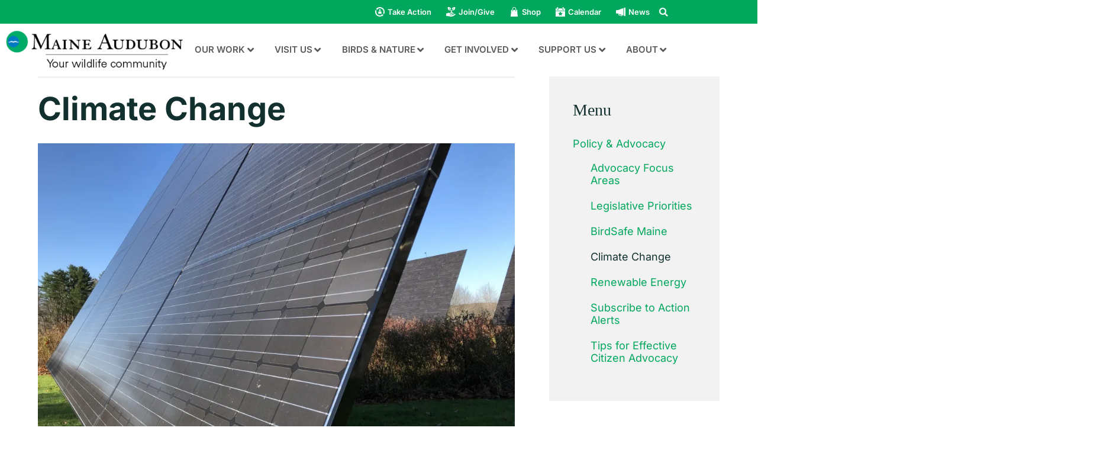

--- FILE ---
content_type: text/css
request_url: https://maineaudubon.org/wp-content/themes/maker-pro/style.css?ver=1.0.11
body_size: 10872
content:
/*
	Theme Name:	Maker Pro
	Theme URI:
	Description: A Genesis child theme with an intense focus on legibility and usability
	Author: JT Grauke
	Author URI: http://www.jtgrauke.com

	Version: 200.0.1

	Tags: product, maker, green, black, white, one-column, responsive-layout, custom-menu, full-width-template, sticky-post, theme-options, threaded-comments, translation-ready, accessibility-ready

	Template: genesis
	Template Version: 2.2

	License: GPL-2.0+
	License URI: http://www.opensource.org/licenses/gpl-license.php

*/

/* HTML 5 Reset
 * ========================================================================== */

/* Baseline Normalize - normalize.css v3.0.1 | MIT License | git.io/normalize */

html {
  font-family: sans-serif;
  -ms-text-size-adjust: 100%;
  -webkit-text-size-adjust: 100%;
}
body {
  margin: 0;
}
article,
aside,
details,
figcaption,
figure,
footer,
header,
hgroup,
main,
nav,
section,
summary {
  display: block;
}
audio,
canvas,
progress,
video {
  display: inline-block;
  vertical-align: baseline;
}
audio:not([controls]) {
  display: none;
  height: 0;
}
[hidden],
template {
  display: none;
}
a {
  background: 0 0;
}
a:active,
a:hover {
  outline: 0;
}
abbr[title] {
  border-bottom: 1px dotted;
}
b,
strong {
  font-weight: 700;
}
dfn {
  font-style: italic;
}
h1 {
  font-size: 2em;
  margin: 0.67em 0;
}
mark {
  background: #ff0;
  color: #000;
}
small {
  font-size: 80%;
}
sub,
sup {
  font-size: 75%;
  line-height: 0;
  position: relative;
  vertical-align: baseline;
}
sup {
  top: -0.5em;
}
sub {
  bottom: -0.25em;
}
img {
  border: 0;
}
svg:not(:root) {
  overflow: hidden;
}
figure {
  margin: 1em 40px;
}
hr {
  -moz-box-sizing: content-box;
  box-sizing: content-box;
  height: 0;
}
pre {
  overflow: auto;
}
code,
kbd,
pre,
samp {
  font-family: monospace, monospace;
  font-size: 1em;
}
button,
input,
optgroup,
select,
textarea {
  color: inherit;
  font: inherit;
  margin: 0;
}
button {
  overflow: visible;
}
button,
select {
  text-transform: none;
}
button,
html input[type='button'],
input[type='reset'],
input[type='submit'] {
  -webkit-appearance: button;
  cursor: pointer;
}
button[disabled],
html input[disabled] {
  cursor: default;
}
button::-moz-focus-inner,
input::-moz-focus-inner {
  border: 0;
  padding: 0;
}
}
button2 {
  color: #49433e;
  font: inherit;
  margin: 0;
}

input {
  line-height: normal;
}
input[type='checkbox'],
input[type='radio'] {
  box-sizing: border-box;
  padding: 0;
}
input[type='number']::-webkit-inner-spin-button,
input[type='number']::-webkit-outer-spin-button {
  height: auto;
}
input[type='search'] {
  -webkit-appearance: textfield;
  -moz-box-sizing: content-box;
  -webkit-box-sizing: content-box;
  box-sizing: content-box;
}
input[type='search']::-webkit-search-cancel-button,
input[type='search']::-webkit-search-decoration {
  -webkit-appearance: none;
}
fieldset {
  border: 1px solid silver;
  margin: 0 2px;
  padding: 0.35em 0.625em 0.75em;
}
legend {
  border: 0;
  padding: 0;
}
textarea {
  overflow: auto;
}
optgroup {
  font-weight: 700;
}
table {
  border-collapse: collapse;
  border-spacing: 0;
}
td,
th {
  padding: 0;
}

/* Box Sizing
 * ========================================================================== */

*,
input[type='search'] {
  -webkit-box-sizing: border-box;
  -moz-box-sizing: border-box;
  box-sizing: border-box;
}

/* Float Clearing
 * ========================================================================== */

.author-box:before,
.clearfix:before,
.entry:before,
.entry-content:before,
.footer-widgets:before,
.nav-primary:before,
.nav-secondary:before,
.pagination:before,
.site-container:before,
.site-footer:before,
.site-header:before,
.page-header:before,
.site-inner:before,
.widget:before,
.wrap:before {
  content: ' ';
  display: table;
}

.author-box:after,
.clearfix:after,
.entry:after,
.entry-content:after,
.footer-widgets:after,
.nav-primary:after,
.nav-secondary:after,
.pagination:after,
.site-container:after,
.site-footer:after,
.site-header:after,
.page-header:after,
.site-inner:after,
.widget:after,
.wrap:after {
  clear: both;
  content: ' ';
  display: table;
}

/* Utility
 * ========================================================================== */

.mobile-hide {
  visibility: hidden;
  clip: rect(0px, 0px, 0px, 0px);
  position: absolute;
  display: none;
}

.text-center {
  text-align: center;
}

@media only screen and (min-width: 800px) {
  .mobile-hide {
    visibility: visible;
    position: relative;
    display: inherit;
  }

  .mobile-show {
    visibility: hidden;
    clip: rect(0px, 0px, 0px, 0px);
    position: absolute;
  }
}

/* Typography
 * ========================================================================== */

body {
  background-color: #fff;
  color: #12302e;
  font-family: 'Inter', 'Helvetica', arial;
  font-size: 15px;
  font-weight: 400;
  overflow-x: hidden;
  line-height: 1.612;
  -webkit-font-smoothing: antialiased;
  -moz-osx-font-smoothing: grayscale;
}

ol,
ul {
  margin: 0;
  padding: 0;
}

ul.serif-list {
  font-family: 'EB Garamond';
  font-size: 25px;
  margin-bottom: 40px;
}

ul.serif-list li {
  margin-bottom: 10px;
}

li {
  list-style: none;
}

h1,
h3,
h4,
h5,
.entry-title {
  margin: 0 0 1.612rem;
  line-height: 1.2;
  font-family: 'Inter';
  font-weight: 700;
  /* text-transform: uppercase; */
}

h1,
.front-page-1 .widgettitle {
  font-size: 40px;
}

h2 {
  font-size: 30px;
  font-family: 'EB Garamond';
  font-weight: 200;
  line-height: 1.612em;
  margin: 0 0 1.612rem;
}

h3 {
  font-size: 32px;
}

h4 {
  font-size: 24px;
}

h5 {
  font-size: 18px;
}

h6 {
  font-size: 14px;
  margin-top: 0;
  margin-bottom: 20px;
  font-weight: 400;
}

h6,
.entry-meta,
.comment-meta {
  text-transform: uppercase;
  letter-spacing: 0.1em;
}

p {
  margin: 0 0 1.625em;
  padding: 0;
}
.elementor-widget-text-editor p {
  margin-bottom: 0.8em;
}
.elementor-widget-text-editor p:last-child {
  margin-bottom: 0;
}

p.intro,
.archive-description p {
  display: block;
  font-size: 20px;
  line-height: 2;
  font-weight: 200;
  font-family: 'EB Garamond';
}

strong {
  font-weight: 700;
}

blockquote {
  font-size: 20px;
  font-weight: 200;
  margin: 2em 0;
  font-style: italic;
}

blockquote p:last-of-type {
  margin: 0;
}

code,
pre {
  font-family: Monaco, Menlo, Consolas, 'Courier New', monospace;
  font-size: 12px;
  color: #12302e;
  border: 1px solid #e1e1e8;
  background-color: #f7f7f9;
}

code {
  padding: 2px 4px;
  white-space: nowrap;
}

pre {
  display: block;
  padding: 9.5px;
  margin: 0 0 10px;
  line-height: 18px;
  word-break: break-all;
  word-wrap: break-word;
  white-space: pre;
  white-space: pre-wrap;
}

pre code {
  padding: 0;
  color: inherit;
  white-space: pre;
  white-space: pre-wrap;
  background-color: transparent;
  border: 0;
}

cite {
  font-style: normal;
}

hr,
.clear-line {
  overflow: hidden;
  width: 100%;
  border: none;
  border-bottom: 1px solid #eee;
  margin: 0 0 40px;
  padding: 40px 0 0;
}

@media only screen and (min-width: 1024px) {
  body {
    font-size: 18px;
  }

  p.intro,
  .archive-description p {
    font-size: 25px;
  }

  h1,
  .front-page-1 .widgettitle {
    font-size: 90px;
  }

  h2 {
    font-size: 40px;
  }

  h3 {
    font-size: 50px;
  }
}

/* Links
 * ========================================================================== */

a {
  color: #00a75d;
  text-decoration: none;
  /* border-bottom: 1px solid; */
  outline: 0;
}

a:hover {
  border-color: transparent;
}

/* Transitions
 * ========================================================================== */

button,
input:focus,
input[type='button'],
input[type='reset'],
input[type='submit'],
textarea:focus,
.button,
.button:after,
.button:before,
.genesis-nav-menu a {
  -webkit-transition: all 0.2s ease-in-out;
  -moz-transition: all 0.2s ease-in-out;
  -ms-transition: all 0.2s ease-in-out;
  -o-transition: all 0.2s ease-in-out;
  transition: all 0.2s ease-in-out;
}

button2,
input:focus,
input[type='button'],
input[type='reset'],
input[type='submit'],
textarea:focus,
.button,
.button:after,
.button:before,
.genesis-nav-menu a {
  -webkit-transition: all 0.2s ease-in-out;
  -moz-transition: all 0.2s ease-in-out;
  -ms-transition: all 0.2s ease-in-out;
  -o-transition: all 0.2s ease-in-out;
  transition: all 0.2s ease-in-out;
}

/* Selection
 * ========================================================================== */

::-moz-selection {
  background-color: #00a75d;
  color: #fff;
}

::selection {
  background-color: #00a75d;
  color: #fff;
}

/* Objects
 * ========================================================================== */

embed,
iframe,
img,
object,
video,
.wp-caption {
  max-width: 100%;
}

img {
  height: auto;
  max-width: 100%;
  border: 0;
}

/* Forms, Inputs & Buttons
 * ========================================================================== */

input,
select,
textarea {
  background-color: #fff;
  border-radius: 2px;
  border: 1px solid #dcdcdc;
  color: #12302e;
  font-size: 16px;
  padding: 14px 16px;
  width: 100%;
}

button,
.button,
textarea,
input[type='button'],
input[type='reset'],
input[type='submit'],
input[type='password'],
input[type='url'],
input[type='text'],
input[type='search'],
input[type='email'] {
  appearance: none;
  -webkit-appearance: none;
  -moz-appearance: none;
}

input[type='checkbox'],
input[type='radio'] {
  margin-right: 10px;
  width: auto;
}

input:focus,
textarea:focus {
  outline: none;
  border-color: #00a75d;
}

.input-large {
  font-size: 24px;
  padding: 15px;
}

select.input-large {
  height: 54px;
  line-height: 54px;
  padding-top: 12px;
}

.input-small {
  font-size: 12px;
  padding: 5px 10px;
}

::-moz-placeholder {
  color: #d8d8d8;
  opacity: 1;
}

::-webkit-input-placeholder {
  color: #d8d8d8;
}

input:focus::-webkit-input-placeholder,
input:focus::-moz-placeholder,
input:focus:-ms-input-placeholder,
textarea:focus::-webkit-input-placeholder,
textarea:focus::-moz-placeholder,
textarea:focus:-ms-input-placeholder {
  color: transparent;
}

/* Buttons
 * ========================================================================== */

button,
input[type='button'],
input[type='reset'],
input[type='submit'],
.button {
  font-family: 'Inter';
  background-color: #00a75d;
  border-radius: 2px;
  box-shadow: none;
  border: 0;
  color: #fff;
  cursor: pointer;
  font-size: 16px;
  font-weight: 600;
  line-height: 1.612;
  display: inline-block;
  outline: none;
  text-align: center;
  padding: 14px 30px;
  text-decoration: none;
  width: auto;
  white-space: nowrap;
}

button:hover,
input:hover[type='button'],
input:hover[type='reset'],
input:hover[type='submit'],
.button:hover {
  text-decoration: none;
  opacity: 1;
  box-shadow: inset 0 0 0 200px rgba(0, 0, 0, 0.1);
}

.button.small {
  font-size: 14px;
  padding: 8px 20px 5px;
}

.button.light {
  background: #eee;
  color: #12302e;
}

.bg-primary .button.light,
.bg-secondary .button.light {
  background: rgba(255, 255, 255, 0.2);
  color: #fff;
}

.bg-primary .button.light:hover,
.bg-secondary .button.light:hover {
  box-shadow: inset 0 0 0 200px rgba(255, 255, 255, 0.2);
}

.button.full-width {
  display: block;
  width: 100%;
}

.button.minimal {
  background: transparent;
  color: #00a75d;
}

.button.minimal:hover {
  box-shadow: none;
}

.button.white {
  background: #fff;
  color: #00a75d;
}

.button.arrow-left:before,
.button.arrow-right:after {
  font-family: Ionicons;
  vertical-align: top;
}

.button.arrow-right:after {
  content: '\f30f';
  margin-left: 8px;
}

.button.arrow-right:hover:after {
  margin-left: 12px;
  margin-right: -4px;
}

.button.arrow-left:before {
  content: '\f2ca';
  margin-right: 8px;
}

.button.arrow-left:hover:before {
  margin-right: 12px;
  margin-left: -4px;
}

input[type='search']::-webkit-search-cancel-button,
input[type='search']::-webkit-search-results-button {
  display: none;
}

/* Gallery
 * ========================================================================== */

.gallery {
  margin: 0 auto 40px;
  overflow: hidden;
  width: 100%;
}

.gallery-item {
  float: left;
  margin: 10px 0 0;
  text-align: center;
}

.gallery-columns-1 .gallery-item {
  width: 100%;
}

.gallery-columns-2 .gallery-item {
  width: 50%;
}

.gallery-columns-3 .gallery-item {
  width: 33%;
}

.gallery-columns-4 .gallery-item {
  width: 25%;
}

.gallery-columns-5 .gallery-item {
  width: 20%;
}

.gallery-columns-6 .gallery-item {
  width: 16.6666%;
}

.gallery-columns-7 .gallery-item {
  width: 14.2857%;
}

.gallery-columns-8 .gallery-item {
  width: 12.5%;
}

.gallery-columns-9 .gallery-item {
  width: 11.1111%;
}

.gallery img {
  border: 1px solid #fff;
  height: auto;
  padding: 4px;
}

.gallery-caption {
  margin-left: 0;
}

/* Tables
 * ========================================================================== */

table {
  border-collapse: collapse;
  border-spacing: 0;
  line-height: 2;
  margin-bottom: 40px;
  width: 100%;
}

tbody {
  border-bottom: 1px solid #ddd;
}

td,
th {
  text-align: left;
}

td {
  border-top: 1px solid #ddd;
  padding: 6px 0;
}

th {
  font-weight: 400;
}

/* Accessibility
 * ========================================================================== */

.screen-reader-shortcut,
.screen-reader-text,
.screen-reader-text span {
  background-color: #fff;
  border: 0;
  clip: rect(0, 0, 0, 0);
  color: #232525;
  height: 1px;
  overflow: hidden;
  position: absolute !important;
  width: 1px;
}

.genesis-nav-menu .search input[type='submit']:focus,
.screen-reader-shortcut:focus,
.screen-reader-text:focus,
.widget_search input[type='submit']:focus {
  border: 1px solid #5b5e5e;
  clip: auto !important;
  display: block;
  font-size: 18px;
  font-size: 1.8rem;
  font-weight: 700;
  height: auto;
  padding: 20px;
  text-decoration: none;
  width: auto;
  z-index: 100000; /* Above WP toolbar. */
}

.genesis-skip-link {
  margin: 0;
}

.genesis-skip-link li {
  height: 0;
  width: 0;
  list-style: none;
}

/* Display outline on focus */
:focus {
  outline: 1px dotted rgba(0, 0, 0, 0.2);
}

/* Wordpress
 * ========================================================================== */

a.aligncenter img {
  display: block;
  margin: 0 auto;
}

a.alignnone {
  display: inline-block;
}

.alignnone,
.aligncenter,
.alignleft,
.alignright {
  border: 0;
}

.alignleft {
  float: left;
  text-align: left;
}

.alignright {
  float: right;
  text-align: right;
}

img.centered,
.aligncenter {
  display: block;
  margin: 0 auto 30px;
}

img.alignnone,
.alignnone {
  margin-bottom: 12px;
}

a.alignleft,
img.alignleft,
.wp-caption.alignleft {
  margin: 0 60px 30px 0;
}

a.alignright,
img.alignright,
.wp-caption.alignright {
  margin: 0 0 30px 60px;
}

img.alignleft.entry-image,
img.alignright.entry-image {
  margin-bottom: 0;
}

.entry-content figure {
  margin: 60px 0 50px;
}

.wp-caption-text {
  font-size: 16px;
  font-size: 1.6rem;
  font-weight: 700;
  text-align: center;
}

.entry-content p.wp-caption-text {
  margin-bottom: 0;
}

.gallery-caption,
.entry-content .gallery-caption {
  margin: 0 0 10px;
}

.wp-audio-shortcode,
.wp-playlist,
.wp-video {
  margin-bottom: 30px;
}

a[rel~='attachment'],
a[rel~='attachment']:hover,
.gallery-item a,
.wp-audio-shortcode a,
.wp-audio-shortcode a:hover,
.wp-caption a,
.wp-caption a:hover,
.wp-playlist a,
.wp-playlist a:hover,
.wp-video a,
.wp-video a:hover {
  border-width: 0 !important;
}

/* Site Containers
 * ========================================================================== */

.site-container {
  /* max-width: 1440px; */
  margin: 0 auto;
}

.maker-landing .site-container {
  margin: 40px auto;
}

.wrap,
.genesis-pro-portfolio .archive-pagination {
  margin: 0 auto;
  padding: 0 5%;
}

.site-inner {
  clear: both;
  margin-top: 40px;
  overflow: hidden;
}

.full-width-content .content {
  width: 100%;
}

@media only screen and (min-width: 1024px) {
  .content {
    float: right;
    width: 70%;
  }

  .content-sidebar .content {
    float: left;
  }

  .sidebar-primary {
    float: right;
    width: 25%;
  }

  .sidebar-content .sidebar-primary {
    float: left;
  }

  .wrap,
  .genesis-pro-portfolio .archive-pagination {
    max-width: 1280px;
  }
}

/* Grid
 * ========================================================================== */

@media only screen and (min-width: 800px) {
  body:not(.elementor-page) .grid,
  body:not(.elementor-page) [class*='grid-'],
  body:not(.elementor-page) .equal-heights > * {
    display: flex;
    flex-wrap: wrap;
  }

  body:not(.elementor-page) .grid > *,
  body:not(.elementor-page) [class*='grid-'] > * {
    align-self: stretch;
  }

  .equal-heights > * > * {
    align-self: stretch;
    flex-grow: 1;
    width: 100%;
  }

  .five-sixths,
  .four-sixths,
  .four-fifths,
  .one-fifth,
  .one-fourth,
  .footer-widgets .widget-area,
  .one-half,
  .one-sixth,
  .one-third,
  .three-fourths,
  .three-fifths,
  .three-sixths,
  .two-fourths,
  .two-fifths,
  .two-sixths,
  .two-thirds {
    float: left;
    margin-left: 1.5625%;
  }

  .one-half,
  .three-sixths,
  .two-fourths {
    width: 49.21875%;
  }

  .one-third,
  .two-sixths {
    width: 32.291666666667%;
  }

  .four-sixths,
  .two-thirds,
  .genesis-pro-portfolio .archive-description > *,
  .full-width-content .content-sidebar-wrap {
    width: 66.145833333333%;
  }

  .one-fourth,
  .footer-widgets .widget-area {
    width: 23.828125%;
  }

  .three-fourths {
    width: 74.609375%;
  }

  .one-fifth {
    width: 18.75%;
  }

  .two-fifths {
    width: 39.0625%;
  }

  .three-fifths {
    width: 59.375%;
  }

  .four-fifths {
    width: 79.6875%;
  }

  .one-sixth {
    width: 15.364583333333%;
  }

  .five-sixths {
    width: 83.072916666667%;
  }

  .first,
  .footer-widgets .widget-area:nth-child(2) {
    clear: both;
    margin-left: 0;
  }

  .only {
    float: none;
    overflow: hidden;
    margin: 0 auto;
  }
}

/* Widgets
 * ========================================================================== */

.widget {
  word-wrap: break-word;
}

.sidebar .widgettitle {
  font-size: 16px;
}

.widget ol > li {
  list-style-position: inside;
  list-style-type: decimal;
  padding-left: 20px;
  text-indent: -20px;
}

.widget li.current-menu-item a {
  color: #12302e;
  border: 0;
}

.widget li li {
  border: 0;
  margin: 0 0 0 30px;
  padding: 0;
}

.widget_calendar table {
  width: 100%;
}

.widget_calendar td,
.widget_calendar th {
  text-align: center;
}

/* Icons
 * ========================================================================== */

.icon {
  font-size: 60px;
  margin: 0 0 20px;
  color: #00a75d;
}

/* Featured Content
 * ========================================================================== */

.featured-content.widget .entry {
  border-bottom-width: 0;
  margin-bottom: 0;
  padding-bottom: 0;
}

.featured-content .entry-title {
  font-weight: 700;
  font-size: 18px;
}

@media only screen and (min-width: 1024px) {
  .featured-content .entry-title {
    font-size: 24px;
  }
}

/* Plugins
 * ========================================================================== */

/* Genesis eNews Extended */

.enews-widget input {
  margin-bottom: 10px;
}

.enews-widget p {
  margin-bottom: 20px;
}

.enews form + p {
  line-height: 1.5;
  margin-top: 30px;
}

/* Genesis Simple Share */

.content .share-after {
  margin-bottom: 20px;
}

.content a.count,
.content a.count:hover,
.content a.count:focus,
.content a.share,
.content a.share:hover,
.content a.share:focus {
  border: none;
  font-weight: 400;
}

.content .share-filled .share {
  border-radius: 0;
}

.content .share-filled .count {
  border-radius: 0;
}

.content .share-filled .facebook .count,
.content .share-filled .facebook .count:hover,
.content .share-filled .googlePlus .count,
.content .share-filled .googlePlus .count:hover,
.content .share-filled .linkedin .count,
.content .share-filled .linkedin .count:hover,
.content .share-filled .pinterest .count,
.content .share-filled .pinterest .count:hover,
.content .share-filled .stumbleupon .count,
.content .share-filled .stumbleupon .count:hover,
.content .share-filled .twitter .count,
.content .share-filled .twitter .count:hover {
  color: #5b5e5e;
  border: 1px solid #5b5e5e;
}

.content .share-filled .facebook .share,
.content .share-filled .facebook:hover .count,
.content .share-filled .googlePlus .share,
.content .share-filled .googlePlus:hover .count,
.content .share-filled .linkedin .share,
.content .share-filled .linkedin:hover .count,
.content .share-filled .pinterest .share,
.content .share-filled .pinterest:hover .count,
.content .share-filled .stumbleupon .share,
.content .share-filled .stumbleupon:hover .count,
.content .share-filled .twitter .share,
.content .share-filled .twitter:hover .count {
  background: #5b5e5e !important;
}

.content .share-filled .facebook:hover .count,
.content .share-filled .googlePlus:hover .count,
.content .share-filled .linkedin:hover .count,
.content .share-filled .pinterest:hover .count,
.content .share-filled .stumbleupon:hover .count,
.content .share-filled .twitter:hover .count {
  color: #fff;
}

/* Jetpack */

#wpstats {
  display: none;
}

/* Search Form
 * ========================================================================== */

.search-form {
  position: relative;
  width: 100%;
  margin-bottom: 20px;
}

.search-form input[type='search'] {
  width: 100%;
  margin-bottom: 10px;
}

.search-form input[type='submit'] {
  width: 100%;
}

/* Site Header
 * ========================================================================== */

.site-header {
  width: 100%;
  padding: 10px 0;
  position: relative;
}

.title-area {
  float: left;
  margin-top: 10px;
}

.site-title {
  font-size: 20px;
  font-weight: 900;
  line-height: 1.2;
  margin: 0 auto;
  text-transform: none;
  font-family: 'EB Garamond';
}

.site-title a {
  color: #12302e;
  border: 0;
}

.header-image .nav-primary:not(button) {
  margin-top: 22px;
}

.header-image .site-title {
  display: block;
  text-indent: -9999px;
}

.header-image .site-title > a {
  background-position: center center !important;
  background-size: contain !important;
  float: left;
  min-height: 75px;
  width: 200px;
}

.header-image .title-area {
  margin: 0;
  width: 200px;
}

.site-description {
  display: none;
}

@media only screen and (min-width: 800px) {
  .site-header {
    padding: 10px 0;
  }

  .title-area {
    margin-top: 12px;
  }

  .header-image .site-title {
    margin-top: 5px;
  }
}

/* Navigation
 * ========================================================================== */

.genesis-nav-menu li {
  display: inline-block;
  list-style: none;
  position: relative;
}

.genesis-nav-menu a {
  font-family: 'Inter', sans-serif;
  border: none;
  display: block;
  margin: 0 16px 0;
  position: relative;
  color: #12302e;
  text-transform: uppercase;
  letter-spacing: 0.05em;
  font-weight: 600;
}

.genesis-nav-menu li a:hover,
.genesis-nav-menu .menu-item a:hover,
.genesis-nav-menu .current-menu-item > a,
.genesis-nav-menu .sub-menu .current-menu-item > a:hover {
  text-decoration: none;
  opacity: 1;
  color: #00a75d;
}

@media only screen and (min-width: 800px) {
  .genesis-nav-menu .menu-item.highlight a {
    background: transparent;
    border: 1px solid #12302e;
    border-radius: 2px;
    line-height: 1;
    padding: 10px 20px;
  }

  .genesis-nav-menu .sub-menu {
    width: 280px;
    z-index: 99;
    background: #12302e;
    border-radius: 2px;
    opacity: 0;
    margin-top: -12px;
    position: absolute;
    left: -9999px;
    text-align: left;
  }

  .genesis-nav-menu > li .sub-menu:before {
    content: ' ';
    position: absolute;
    top: -5px;
    left: 16px;
    width: 0;
    height: 0;
    border-left: 5px solid transparent;
    border-right: 5px solid transparent;
    border-bottom: 5px solid #fff;
  }

  .genesis-nav-menu .menu-item:hover > .sub-menu {
    margin-top: 0;
    opacity: 1;
    left: 0;
  }

  .genesis-nav-menu > .menu-item:hover > .sub-menu {
    left: 18px;
  }

  .genesis-nav-menu .sub-menu li a {
    border-top: none;
    padding: 8px 16px;
    margin: 0;
    color: #fff;
    width: 100%;
  }

  .genesis-nav-menu .sub-menu li {
    width: 100%;
  }

  .genesis-nav-menu .sub-menu li:first-child > a {
    padding-top: 16px;
  }

  .genesis-nav-menu .sub-menu li:last-child a {
    padding-bottom: 12px;
  }

  .genesis-nav-menu .sub-menu .sub-menu {
    margin: 0 0 0 248px;
    top: 0;
  }

  .genesis-nav-menu .sub-menu .sub-menu:before {
    display: none;
  }
}

/* Responsive Menu */

.sub-menu-toggle,
.menu-toggle {
  display: none;
  visibility: hidden;
}

@media only screen and (max-width: 800px) {
  .sub-menu-toggle,
  .menu-toggle {
    display: block;
    visibility: visible;
  }

  .nav-primary,
  .nav-primary .sub-menu {
    width: 100%;
    display: none;
  }

  .menu-toggle {
    display: block;
    float: right;
    background: none;
    padding: 6px 2px 0;
    text-indent: 9999px;
    color: transparent;
    overflow: hidden;
    width: 50px;
    height: 50px;
    margin-right: -12px;
    margin-top: -5px;
    position: relative;
    box-shadow: none;
  }

  .menu-toggle:hover,
  .sub-menu-toggle:hover {
    box-shadow: none;
  }

  .header-image .menu-toggle {
    margin-top: 12px;
  }

  .menu-toggle:before {
    position: absolute;
    color: #12302e;
    top: 3px;
    right: 13px;
    content: '\f394';
    display: inline-block;
    font: normal 30px/1.5 'ionicons';
    margin: 0 auto;
    padding: 0;
  }

  .menu-toggle.activated::before {
    content: '\f2d7';
    right: 16px;
  }

  .sub-menu-toggle {
    position: absolute;
    right: 0;
    top: 10px;
    background: transparent;
    padding: 6px 2px 0;
  }

  .sub-menu-toggle:before {
    content: '\f123';
    color: #12302e;
    font: normal 16px/1 'ionicons';
    padding: 14px 5px 14px;
    cursor: pointer;
  }

  .nav-primary .genesis-nav-menu li {
    width: 100%;
  }

  .nav-primary .genesis-nav-menu > li:first-child {
    margin-top: 20px;
  }

  .nav-primary .genesis-nav-menu li .sub-menu {
    margin: 0 0 0 24px;
    width: calc(100% - 24px);
  }

  .nav-primary .genesis-nav-menu a {
    margin: 0;
    padding: 10px 0;
  }
}

@media only screen and (min-width: 800px) {
  .nav-primary .genesis-nav-menu a {
    font-size: 12px;
  }

  .nav-primary {
    text-align: right;
    max-width: 1095px !important;
  }

  .nav-primary .genesis-nav-menu > li > a {
    margin: 0 0 0 24px;
    padding: 15px 0;
  }

  .nav-primary .genesis-nav-menu > li.left {
    float: left;
  }

  .nav-primary .genesis-nav-menu > li.menu-item-has-children > a:after {
    top: 18px;
  }
}

@media only screen and (min-width: 1024px) {
  .nav-primary .genesis-nav-menu > li > a {
    margin: -2px 0 0 36px;
  }
}

/* Entry Navigation */

.pagination {
  margin-top: 40px;
  text-align: center;
}

.pagination ul {
  display: inline-block;
  overflow: hidden;
}

.pagination li {
  border-radius: 2px;
  margin: 2px;
  list-style-type: none;
  display: block;
  float: left;
  overflow: hidden;
}

.pagination .pagination-omission {
  border: 0;
}

.pagination li a {
  display: block;
  padding: 8px 16px;
  border: 0;
  text-decoration: none;
}

.pagination li a:hover,
.pagination li.active a {
  background: #00a75d;
  color: #fff;
  border-bottom: 0;
}

/* Pricing Table
 * ========================================================================== */

.pricing-table,
.pricing-table > * {
  display: flex;
  flex-wrap: wrap;
}

.pricing-table > * {
  align-self: stretch;
}

.pricing-table > * > * {
  align-self: stretch;
  flex-grow: 1;
  width: 100%;
}

.pricing-table .plan {
  box-shadow: inset 0 0 0 2px #f0f0f0;
  text-align: center;
  padding: 40px 20px 20px;
  position: relative;
  transition: all 0.2s ease-out;
  font-size: 14px;
  margin-bottom: 40px;
}

.pricing-table .plan em {
  opacity: 0.5;
  margin-bottom: 20px;
  display: block;
}

.pricing-table .plan h3 {
  color: #00a75d;
}

.pricing-table .plan h3 span {
  font-size: 0.66em;
}

.pricing-table .plan ul {
  margin: 0 0 40px;
  line-height: 2;
}

.pricing-table .plan ul li {
  list-style: none;
}

.pricing-table .plan p {
  padding-left: 20px;
  padding-right: 20px;
  z-index: 3;
  align-self: flex-end;
}

.pricing-table .plan ul.small {
  text-transform: uppercase;
  font-weight: 500;
  font-size: 10px;
  letter-spacing: 0.07em;
  margin-bottom: 20px;
  opacity: 0.7;
}

.pricing-table .plan.featured {
  background: #fff;
  box-shadow: 0 0 0 4px #999999;
  z-index: 2;
  border-radius: 2px;
}

@media only screen and (min-width: 800px) {
  .pricing-info {
    padding-top: 80px;
  }

  .pricing-table .plan {
    margin-bottom: 40px !important;
  }

  .pricing-table .plan.one-fourth {
    width: 50%;
    margin: -2px 0 0 -2px;
  }

  .pricing-table .plan.one-fourth:first-child,
  .pricing-table .plan.one-fourth:nth-child(3) {
    margin-left: 0;
  }

  .pricing-table .plan.one-third {
    width: 33%;
    margin: 0 0 0 -2px;
  }

  .pricing-table .plan.one-third:first-child {
    margin-left: 0;
  }
}

@media only screen and (min-width: 1024px) {
  .pricing-table .plan.one-fourth {
    width: 25%;
    margin: 0 0 0 -2px;
  }

  .pricing-table .plan.one-fourth:first-child {
    margin-left: 0;
  }

  .pricing-table .plan.one-fourth:nth-child(3) {
    margin-left: -2px;
  }
}

/* Entries
 * ========================================================================== */

.entry {
  margin-bottom: 1em;
}

.entry.page {
  margin: 0;
  display: inline-block;
  width: 100%;
}

.archive-description,
.author-box {
  margin-bottom: 120px;
}

.archive .has-post-thumbnail .entry-content > a,
.page-template-page_blog .has-post-thumbnail .entry-content > a {
  border: 0;
}

.page-template-page_blog .entry,
.archive .entry,
.single-post .entry {
  margin-bottom: 40px;
  position: relative;
}

.full-width-content .content-sidebar-wrap {
  margin: 0 auto;
}

.full-width .content-sidebar-wrap {
  width: 100%;
}

.archive .entry-title,
.page-template-page_blog .entry .entry-title {
  font-size: 40px;
  margin-bottom: 1rem;
}

.entry-title a {
  color: #12302e;
  border: 0;
}

.entry-content ol,
.entry p,
.entry-content p,
.textwidget p,
.author-box p,
.entry-content ul,
.entry ul,
.entry ol,
.entry-content .wp-video,
.entry-content .wp-audio-shortcode,
.entry-content .video-player,
.quote-caption {
  margin-bottom: 2rem;
  line-height: 2;
}

.entry-content ol,
.entry ol,
.entry-content ul,
.entry ul {
  margin-left: 40px;
}

.single .entry-content p.intro:after,
.page .entry-content p.intro:after {
  content: ' ';
  border-bottom: 1px solid #f2f2f2;
  margin: 40px auto;
  display: block;
}

.post-image.entry-image {
  margin-bottom: 40px;
}

.entry-content .gform_wrapper ul.gform_fields {
  margin: 0 0 30px;
}

.entry-content ol li,
.entry ol li {
  list-style-type: decimal;
}

.entry-content ul li,
.entry ul li {
  list-style-type: disc;
}

.entry-content ol ol,
.entry ol ol,
.entry-content ul ul,
.entry ul ul {
  margin-bottom: 0;
}

.entry-content ul.list-unstyled,
.entry-content ol.list-unstyled {
  margin-left: 20px;
}

.entry-content ul.list-unstyled > li,
.entry-content ol.list-unstyled > li,
.entry-content .gform_wrapper ul li {
  list-style: none;
}

.entry-meta {
  font-size: 14px;
}

.entry-meta-authors {
  text-transform: uppercase;
  font-size: 14px;
  letter-spacing: 0.1em;
  margin-top: -1em;
  margin-bottom: 1em;
}

/*.entry-categories {
	display: block;
}
*/

/* Author Box
 * ========================================================================== */

.author-box {
  padding-left: 120px;
}

.single .author-box {
  padding-top: 40px;
  padding-bottom: 40px;
  margin-right: 40px;
  display: inline-block;
}

.author-box .avatar {
  max-width: 80px;
  height: 80px;
  width: 80px;
  border-radius: 40px;
  margin-top: -5px;
  margin-left: -120px;
  position: absolute;
}

.author-box-title {
  margin-bottom: 5px;
}

/* Breadcrumbs
 * ========================================================================== */

.breadcrumb {
  margin-bottom: 40px;
}

/* Portfolio
 * ========================================================================== */

.post-type-archive-portfolio .site-inner > .wrap {
  max-width: 100%;
  padding: 0;
}

.genesis-pro-portfolio .content-sidebar-wrap {
  width: 100%;
}

.genesis-pro-portfolio .archive-description {
  margin-left: auto;
  margin-right: auto;
  max-width: 1280px;
  padding: 0 5%;
}

.genesis-pro-portfolio .archive-description > * {
  margin-left: auto;
  margin-right: auto;
}

.genesis-pro-portfolio .content .pro-portfolio {
  padding: 0;
  width: 100%;
  margin-bottom: 20px !important;
  position: relative;
}

.genesis-pro-portfolio .content .pro-portfolio a {
  margin: 0;
  display: block;
  border: 0;
}

.genesis-pro-portfolio .content .pro-portfolio:after {
  content: ' ';
  position: absolute;
  display: block;
  bottom: 0;
  left: 0;
  right: 0;
  top: 50%;
  background: -moz-linear-gradient(
    top,
    rgba(0, 0, 0, 0) 0%,
    rgba(0, 0, 0, 0.5) 100%
  ); /* FF3.6-15 */
  background: -webkit-linear-gradient(
    top,
    rgba(0, 0, 0, 0) 0%,
    rgba(0, 0, 0, 0.5) 100%
  ); /* Chrome10-25,Safari5.1-6 */
  background: linear-gradient(
    to bottom,
    rgba(0, 0, 0, 0) 0%,
    rgba(0, 0, 0, 0.5) 100%
  ); /* W3C, IE10+, FF16+, Chrome26+, Opera12+, Safari7+ */
  z-index: 2;
  pointer-events: none;
}

.genesis-pro-portfolio .content .pro-portfolio .entry-header {
  position: absolute;
  bottom: 0;
  left: 0;
  right: 0;
  text-align: center;
  z-index: 3;
}

.genesis-pro-portfolio .content .pro-portfolio .entry-header .entry-title {
  margin: 0;
}

.genesis-pro-portfolio .content .pro-portfolio .entry-header a {
  color: #fff;
  padding: 20px;
  width: 100%;
  display: block;
}

.portfolio-featured-image img {
  display: block;
  width: 100%;
}

@media only screen and (min-width: 800px) {
  .post-type-archive-portfolio .content {
    margin-left: -10px;
    margin-right: -10px;
    width: calc(100% + 20px);
  }

  .genesis-pro-portfolio .content .pro-portfolio {
    padding: 0;
    margin: 0 10px;
    width: calc(33.33% - 20px);
    overflow: hidden;
  }

  .genesis-pro-portfolio .content .pro-portfolio .entry-header {
    transition: all 0.2s ease-in-out;
    -webkit-transition: all opacity 0.2s ease-in;
    -moz-transition: all opacity 0.2s ease-in;
    -ms-transition: all opacity 0.2s ease-in;
    opacity: 0;
    bottom: -15%;
  }

  .genesis-pro-portfolio .content .pro-portfolio:hover .entry-header {
    opacity: 1;
    bottom: 0;
  }

  .genesis-pro-portfolio .content .pro-portfolio:after {
    opacity: 0;
    transition: opacity 0.2s ease-in-out;
    -webkit-transition: opacity 0.2s ease-in-out;
    -moz-transition: opacity 0.2s ease-in-out;
    -ms-transition: opacity 0.2s ease-in-out;
  }

  .genesis-pro-portfolio .content .pro-portfolio:hover:after {
    opacity: 1;
  }
}

/* Comments
 * ========================================================================== */

.entry-comments,
.entry-pings {
  padding: 40px 0 0;
}

p.comment-meta,
.entry-comments .comment,
.entry-comments .comment-reply {
  margin-bottom: 40px;
}

.entry-comments .comment {
  padding: 20px 0;
  border-bottom: 1px solid #f2f2f2;
}

.entry-comments .comment:last-child {
  margin-bottom: 0;
  border: 0;
}

.comment-list .comment-respond {
  padding-left: 0;
}

.comment-header {
  line-height: 1;
}

.comment-author {
  margin: 6px 0 2px;
}

.comment-author span:first-of-type {
  font-weight: 700;
}

.comment-author .avatar {
  float: left;
  margin-right: 16px;
  margin-bottom: 16px;
  border-radius: 24px;
  margin-top: -6px;
}

.comment-autor,
.comment-meta a {
  text-transform: uppercase;
}

.comment-meta a {
  font-size: 12px;
}

.comment-edit-link {
  margin-bottom: 20px;
  display: inline-block;
}

.comment-notes,
.entry-pings .reply {
  display: none;
}

p.comment-form-comment {
  margin-bottom: 20px;
}

.comment-list li {
  list-style-type: none;
}

.comment-reply-title small {
  font-size: 18px;
  font-weight: 400;
}

.entry-comments ul.children {
  margin-left: 40px;
}

.ping-list .reply {
  display: none;
}

/* Widget Areas
 * ========================================================================== */

.sidebar .widget {
  border-bottom: 1px solid #f2f2f2;
  margin-bottom: 40px;
  padding-bottom: 40px;
}

.sidebar .widget:last-child {
  border-bottom: 0;
}

.widget-area ul li {
  list-style-type: none;
  margin-bottom: 16px;
}

/* Before Footer Widget Area
 * ========================================================================== */

.before-footer {
  background: #f2f2f2;
  padding: 60px 0;
}

@media only screen and (min-width: 800px) {
  .before-footer {
    padding: 100px 0;
  }

  .before-footer .enews form {
    margin-left: -10px;
    margin-right: -10px;
    width: calc(100% + 20px);
  }

  .before-footer .enews form input {
    margin: 0 10px;
    width: calc(25% - 20px);
    float: left;
  }
}

/* Footer Widgets
 * ========================================================================== */

.footer-widgets {
  background-color: #009F60;
  color: #ffffff;
  padding: 40px 0 0;
}
.footer-social,
.site-footer {
  background-color: #008354;
  color: #ffffff;
}

.footer-widgets .widget-area {
  margin-bottom: 40px;
}

.footer-widgets .widget-area:first-child {
  width: 100%;
  margin: 0 auto 40px;
}


.footer-widgets .entry-title a {
  color: #ffffff;
}

.footer-widgets-2 .widgettitle,
.footer-widgets-3 .widgettitle,
.footer-widgets-4 .widgettitle,
.footer-widgets-5 .widgettitle {
  font-size: 16px;
}

.footer-widgets .simple-social-icons ul {
  margin-top: 10px !important;
}

.footer-widgets .simple-social-icons ul li {
  margin: 0px 24px 12px 0 !important;
}

.footer-widgets .simple-social-icons ul li a {
  padding: 0px !important;
  border: 0px !important;
}

@media only screen and (min-width: 800px) {
  .footer-widgets .widget-area:first-child {
    margin: 0 auto 100px;
  }

  .footer-widgets .enews form {
    margin-left: -5px;
    margin-right: -5px;
    width: calc(100% + 10px);
  }

  .footer-widgets .enews form input {
    width: calc(33.33% - 10px);
    margin: 5px;
    float: left;
  }

  .footer-widgets {
    padding: 40px 0 0;
  }
}

/* Site Footer
 * ========================================================================== */

.site-footer {
  padding: 40px 0;
  font-size: 14px;
  text-align: center;
}

.site-footer p {
  margin-bottom: 0;
}

/* -------------------- Begin RainStorm changes -------------------- */
@import url('https://fonts.googleapis.com/css2?family=Inter:wght@100;200;300;400;500;600;700;800;900&display=swap');
@import url('https://fonts.googleapis.com/css2?family=EB+Garamond:ital,wght@0,400;0,500;0,600;0,700;0,800;1,400;1,500;1,600;1,700;1,800&display=swap');
/* @import url('https://fonts.googleapis.com/css?family=Cormorant+Garamond'); */
/* @import url('https://fonts.googleapis.com/css?family=Lato:100,100i,300,300i,400,400i,700,700i,900,900i'); */

body {
  font-family: 'Inter', sans-serif;
  -webkit-font-smoothing: antialiased;
}

h2, h3, h4, h5/* , .entry-title */ {
  margin: 0 0 1.612rem;
  line-height: 1.2;
  /* 	font-family: "Inter"; */
  font-family: 'EB Garamond';
  /* 	font-family: 'Cormorant Garamond', serif; */
  font-weight: 300;
  text-transform: none;
}

h1,
.entry-title {
  font-family: 'Inter';
}

h1,
.front-page-1 .widgettitle {
  font-size: 54px;
}

aside h3 {
  font-size: 28px !important;
  word-wrap: normal;
}

h3 {
  font-size: 28px !important;
}

@media only screen and (min-width: 800px) {
  .four-sixths,
  .two-thirds,
  .genesis-pro-portfolio .archive-description > *,
  .full-width-content .content-sidebar-wrap {
    width: 100% !important;
  }
}

.front-page-1 {
  margin: 0 auto !important;
}

.front-page-2 h4,
.front-page-3 h3,
.front-page-7 h1 {
  font-family: 'Inter';
  text-transform: uppercase;
}

.widget_nav_menu {
  padding: 40px;
  background: #f2f2f2;
}

.archive-description,
.author-box {
  margin-bottom: 60px;
}

.locations-template-default .featured-image-class {
  display: none !important;
}

#location-featured-img {
  margin-bottom: 60px;
  width: 100%;
  height: 400px;
  background-size: cover;
  background-position: center center;
}

.location-feed-item {
  width: 45%;
  float: left;
  text-align: center;
  margin: 0 2.5% 5% 2.5%;
}

.location-feed-item:hover {
  opacity: 0.9;
}

.location-feed-item h2 {
  margin-bottom: 8px;
  font-size: 1.5rem;
}

.location-feed-item h3 {
  margin-left: 3px;
  text-transform: uppercase;
  letter-spacing: 2px;
  font-size: 1.25rem;
  font-weight: bold;
}

.location-feed-item .location-thumb {
  width: 100%;
  height: 240px;
  background-size: cover;
  background-position: center center;
}

@media only screen and (min-width: 1024px) {
  .post-type-archive-locations .content {
    width: 100% !important;
  }
}

@media only screen and (max-width: 1024px) {
  .location-feed-item {
    width: 100%;
    margin: 0 0 5% 0;
  }
}

@media only screen and (max-width: 800px) {
  h1 {
    font-size: 40px !important;
    word-wrap: break-word;
  }
}

.widget .menu ul li {
  line-height: normal;
  margin-bottom: 22px;
}

.widget li.current-menu-item a {
  color: #00a758;
  text-decoration: none;
  border-bottom: 1px solid;
}

.widget li.current-menu-item > a {
  color: #12302e;
  border-bottom: none;
}

.sub-menu {
  margin-top: 16px;
}

.search-form input[type='submit'] {
  width: 160px;
}

.featured-image-class img {
  min-width: 100%;
}

.wp-caption-text {
  font-size: 16px !important;
}

.site-inner {
  margin-top: 0 !important;
}

.content {
  border-top: 3px solid #f2f2f2;
  padding-top: 20px;
}

.page-template-page_landing .content {
  border-top: none !important;
  padding-top: 0 !important;
}

.blog .entry,
.archive .entry {
  border-bottom: 3px solid #f2f2f2;
  padding-top: 20px;
}

.single-locations .content {
  border-top: none !important;
}

.content ol,
.content ul {
  margin: 0 0 40px 40px;
}

.content li {
  list-style-type: inherit !important;
}

nav ol,
nav ul {
  margin: 0;
}

nav li {
  list-style: none;
}

.footer-widgets .widget-area:first-child {
  margin-bottom: 20px;
}

.footer-widgets ul {
  text-align: center;
}

.footer-widgets .widget-area ul li {
  display: inline-block;
  margin: 0 20px;
}

.author-box {
  padding-top: 0 !important;
  margin-bottom: 0 !important;
}

.textwidget p {
  line-height: normal;
}

.textwidget a img {
  border-bottom: none !important;
}

.post-type-archive-locations h2 {
  font-family: 'Inter';
  text-transform: uppercase;
}

.calendar-embed {
  margin: 20px 0;
}

.locations-grid:after {
  clear: both;
  display: table;
  content: '';
}

.flexible-widgets .widget {
  margin-bottom: 20px;
}

.flexible-widgets .widget:last-child {
  margin-bottom: 0;
}

[class^='front-page-']:last-child .widget-area:last-child {
  margin-bottom: 0;
}

@media only screen and (min-width: 800px) {
  .flexible-widgets,
  .flexible-widgets .featured-content.widget .widget-wrap {
    margin-left: -10px;
    margin-right: -10px;
    width: calc(100% + 20px);
    display: inline-block;
  }

  .flexible-widgets .widget,
  .flexible-widgets .featured-content.widget > .entry {
    float: left;
    padding-left: 20px;
    padding-right: 20px;
  }

  .flexible-widgets.widget-fourths .widget {
    width: 25%;
  }

  .flexible-widgets.widget-halves .widget {
    width: 50%;
  }

  .flexible-widgets.widget-thirds .widget {
    width: 33.33%;
  }

  .flexible-widgets.widget-halves .widget:nth-child(even),
  .flexible-widgets.widget-thirds .widget:nth-child(3n + 1),
  .flexible-widgets.widget-fourths .widget:nth-child(4n + 1) {
    clear: left;
  }

  .footer-widgets {
    /* padding: 0 !important; */
  }
}

.front-page-2 {
  overflow: hidden;
  display: inline-block;
  width: 100%;
}

.front-page-2 .widget-area {
}

.front-page-2 .featured-content article.entry {
  position: relative;
  padding: 0;
}

.front-page-2 .featured-content article a {
  margin: 0;
  display: block;
}

.front-page-2 article:after {
  content: ' ';
  position: absolute;
  display: block;
  bottom: 0;
  left: 0;
  right: 0;
  top: 50%;
  background: -moz-linear-gradient(
    top,
    rgba(0, 0, 0, 0) 0%,
    rgba(0, 0, 0, 0.5) 100%
  ); /* FF3.6-15 */
  background: -webkit-linear-gradient(
    top,
    rgba(0, 0, 0, 0) 0%,
    rgba(0, 0, 0, 0.5) 100%
  ); /* Chrome10-25,Safari5.1-6 */
  background: linear-gradient(
    to bottom,
    rgba(0, 0, 0, 0) 0%,
    rgba(0, 0, 0, 0.5) 100%
  ); /* W3C, IE10+, FF16+, Chrome26+, Opera12+, Safari7+ */
  z-index: 2;
  pointer-events: none;
}

.front-page-2 article .entry-header {
  position: absolute;
  bottom: 0;
  left: 0;
  right: 0;
  text-align: center;
  z-index: 3;
}

.front-page-2 article .entry-header .entry-title {
  margin: 0;
}

.front-page-2 article .entry-header a {
  color: #fff;
  padding: 20px;
  width: 100%;
  display: block;
}

.front-page-2 .widget-area {
  display: -webkit-flex;
  display: -ms-flexbox;
  display: flex;

  -webkit-flex-wrap: wrap;
  -ms-flex-wrap: wrap;
  flex-wrap: wrap;

  position: relative;
}

.archive .entry-title,
.page-template-page_blog .entry .entry-title {
  font-size: 24px !important;
}

.footer-social {
  text-align: center;
}

.footer-social li {
  display: inline-block;
}

.footer-social li a {
  display: block;
  border: 0;
  font-size: 40px;
  margin: 0 5px;
  transition: 0.2s ease all;
}

.footer-social li a:hover {
  color: #00964f;
  transition: 0.2s ease all;
}

#sb_instagram .sbi_photo {
  border: 0 !important;
}

/* Print styles
----------------------------------------------------- */
/* @media print {
  * {
    background: none repeat scroll 0 0 transparent !important;
    color: black !important;
    box-shadow: none !important;
    text-shadow: none !important;
    filter: none !important;
    -ms-filter: none !important;
  }
  a,
  a:visited {
    text-decoration: underline;
  }
  pre,
  blockquote {
    border: 1px solid #999;
    page-break-inside: avoid;
  }
  thead {
    display: table-header-group;
  }
  tr,
  img {
    page-break-inside: avoid;
  }
  p,
  h2,
  h3 {
    orphans: 3;
    widows: 3;
  }
  h2,
  h3 {
    page-break-after: avoid;
  }
  .site-header {
    content: '';
  }
  .site-container,
  .site-inner,
  .content-sidebar-wrap,
  .content {
    margin: 0 !important;
    padding: 0 !important;
    width: 100% !important;
  }
  .xsite-inner {
    background: none repeat scroll 0 0 rgba(0, 0, 0, 0) !important;
    border-left: none !important;
    border-right: none !important;
  }
  .content {
    border: medium none !important;
  }
  .primary-nav,
  .secondary-nav,
  nav,
  #searchform,
  .page-feature,
  .hexagon-block,
  .sidebar-primary,
  .sidebar-secondary,
  .services-block .hexagon,
  .get-started,
  .gform_wrapper,
  .breadcrumb,
  .footer-widgets,
  .post-edit-link,
  .credit,
  .bx-wrapper,
  img,
  iframe,
  .flipster-wrap {
    display: none !important;
  }
} */

@media only screen and (min-width: 800px) {
  #menu-global-nav {
    position: relative;
  }

  .menu-item.extra-button {
    position: relative;
    top: -10vh;
  }

  .menu-item.extra-button > a {
    padding: 3px 10px 2px !important;
    font-family: 'Inter';
    text-transform: uppercase;
    background-color: #00a758;
    border-radius: 2px;
    box-shadow: none;
    border: 1px solid #00a758;
    color: #fff !important;
    cursor: pointer;
    font-size: 16px;
    font-weight: 600;
    line-height: 1.612;
    display: inline-block;
    outline: none;
    text-align: center;
    text-decoration: none;
    width: auto;
    white-space: nowrap;
    margin-left: 15px !important;
  }

  .menu-item.extra-button > a:hover {
    opacity: 1;
    box-shadow: inset 0 0 0 200px rgba(0, 0, 0, 0.1);
  }

  /*.extra-button.button-reversed > a {
		color: #00a758 !important;
		background-color: #fff !important;
		border: 1px solid #00a758 !important;
	}

	.extra-button.button-reversed > a:hover {
		background-color: #00a758 !important;
		color: #fff;
	}*/

  .menu-item.extra-button .sub-menu {
    left: 15px !important;
  }
}

/* Modern Events Calender customizations - 2020 */
.mec-wrap .mec-single-title,
.mec-calendar .mec-event-article .mec-event-title {
  text-transform: none !important;
}
.mec-fluent-wrap.mec-skin-list-wrap .mec-date-details span,
.mec-fluent-wrap.mec-skin-list-wrap .mec-time-details span,
.mec-fluent-wrap.mec-skin-list-wrap .mec-venue-details span,
.mec-fluent-wrap.mec-skin-list-wrap .mec-price-details span,
.mec-fluent-wrap.mec-skin-list-wrap .mec-available-tickets-details span {
  font-size: 16px !important;
}
.mec-event-cost,
.mec-event-more-info,
.mec-event-website,
.mec-events-meta-date,
.mec-single-event-additional-organizers,
.mec-single-event-category,
.mec-single-event-date,
.mec-single-event-label,
.mec-single-event-location,
.mec-single-event-organizer,
.mec-single-event-time {
  background: #c5e4b9 !important;
}
.mec-single-event .mec-event-meta .mec-events-event-categories a,
.mec-single-event .mec-event-meta dd {
  font-size: 16px !important;
  color: #000000 !important;
}
.mec-single-event .mec-event-meta .mec-events-address {
  color: #333333 !important;
}
.mec-single-event .mec-event-meta dt,
.mec-single-event .mec-event-meta h3 {
  font-size: 20px !important;
}
.mec-fluent-wrap.mec-skin-list-wrap .mec-event-article .mec-event-title {
  line-height: 1.1em !important;
}
.mec-wrap p {
  font-size: 16px !important;
  font-weight: normal !important;
  color: #000000 !important;
}
.mec-fluent-wrap.mec-skin-list-wrap .mec-booking-button {
  text-transform: uppercase !important;
}
.mec-fluent-wrap.mec-skin-list-wrap .mec-price-details span.mec-price-number {
  color: #187ec5 !important;
}
.mec-fluent-wrap .mec-calendar {
  background-image: none !important;
}

body.hide-breadcrumb .breadcrumb {
  display: none;
}

/* Grid View */
#mec_skin_46195.mec-fluent-wrap.mec-skin-grid-wrap {
  max-width: 100%;
  box-shadow: none;
  margin: 0 !important;
}
#mec_skin_46195 .mec-skin-grid-view-month-navigator-container { display: none; }
#mec_skin_46195.mec-fluent-wrap { background-color: transparent !important; }
#mec_skin_46195.mec-fluent-wrap .mec-calendar {
  padding: 0 !important;
  background-image: none !important;
  box-shadow: none;
}
#mec_skin_46195.mec-wrap .row { margin-left: 0; margin-right: 0; }
#mec_skin_46195.mec-fluent-wrap.mec-skin-grid-wrap .mec-event-article .mec-event-image img { border-radius: 0; }
#mec_skin_46195.mec-fluent-wrap.mec-skin-grid-wrap .mec-event-article .mec-event-image .mec-event-date {
  background-color: transparent;
  color: #666666;
  padding: 10px 0 0 0;
  min-height: 1em;
}
#mec_skin_46195.mec-fluent-wrap.mec-skin-grid-wrap .mec-event-article .mec-event-image .mec-event-date .mec-sl-calendar {
  display: none;
}
#mec_skin_46195.mec-fluent-wrap.mec-skin-grid-wrap .mec-event-article .mec-event-image .mec-event-date {
  position: relative;
  display: block;
  left: 0;
  right: 0;
  bottom: 0;
}
#mec_skin_46195.mec-fluent-wrap.mec-skin-grid-wrap .mec-event-article {
  box-shadow: none !important;
  border-radius: 0 !important;
  border-top: none !important;
  min-height: 450px;

}
#mec_skin_46195.mec-fluent-wrap.mec-skin-grid-wrap .mec-event-article .mec-event-image,
#mec_skin_46195.mec-fluent-wrap.mec-skin-grid-wrap .mec-event-article .mec-event-content {
  border: none !important;
  border-radius: 0 !important;
}
#mec_skin_46195.mec-fluent-wrap.mec-skin-grid-wrap .mec-event-article .mec-event-content h4,
#mec_skin_46195.mec-fluent-wrap.mec-skin-grid-wrap .mec-event-article .mec-event-content h4 a {
  /* text-align: center; */
  color: #333333;
  font-size: 22px;
  font-family: 'Inter', sans-serif;
  font-weight: 600;
}
.lity-container, .mec-wrap,
.mec-wrap div:not([class^=elementor-]) {
  font-family: 'Inter', sans-serif !important;
}

/* Carousel View */
#mec_skin_events_46196 .mec-event-article .event-carousel-type2-head {
  margin: 0 15px;
  min-height: 410px;
}
#mec_skin_events_46196 .mec-event-article .event-carousel-type2-head img {
  border: solid 1px #cdcdcd;
}
#mec_skin_events_46196 .event-carousel-type2-head .mec-event-carousel-content-type2 {
  min-height: 100px;
}
#mec_skin_events_46196 .event-carousel-type2-head .mec-event-carousel-content-type2 .mec-event-carousel-title {
color: #333333;
font-size: 22px;
font-family: 'Inter', sans-serif;
font-weight: 600;
}
#mec_skin_events_46196 .mec-event-carousel-type2 .event-carousel-type2-head .mec-event-carousel-content-type2 p {
  display: none;
}
#mec_skin_events_46196 .event-carousel-type2-head .mec-event-footer-carousel-type2 .mec-booking-button {
  font-weight: bold;
}

.mec-event-carousel-type2 .owl-next i, .mec-event-carousel-type2 .owl-prev i, .mec-event-carousel-type3 .owl-next i, .mec-event-carousel-type3 .owl-prev i, .mec-event-carousel-type4 .owl-next i, .mec-event-carousel-type4 .owl-prev i,
.mec-event-carousel-type2 .owl-next i:hover, .mec-event-carousel-type2 .owl-prev i:hover, .mec-event-carousel-type3 .owl-next i:hover, .mec-event-carousel-type3 .owl-prev i:hover,
.mec-event-carousel-type2 .owl-next i:hover, .mec-event-carousel-type2 .owl-prev i:hover, .mec-event-carousel-type3 .owl-next i:hover, .mec-event-carousel-type3 .owl-prev i:hover {
  color: #ffffff;
}

.elementor-widget-call-to-action.elementor-cta--skin-cover.gradient .elementor-widget-container .elementor-cta__bg-wrapper:after {
    content: '';
    width: 100%;
    height: 140px;
    position: absolute;
    bottom: 0;
    background: #3a3a3a;
    background: linear-gradient(0deg,rgba(0,0,0,.8) 0%,rgba(0,0,0,0) 100%);
    z-index: 2;
}
.elementor-widget-call-to-action.elementor-cta--skin-cover.tall-gradient .elementor-widget-container .elementor-cta__bg-wrapper:after {
    content: '';
    width: 100%;
    height: 300px;
    position: absolute;
    bottom: 0;
    background: #3a3a3a;
    background: linear-gradient(0deg,rgba(0,0,0,.9) 0%,rgba(0,0,0,0) 100%);
    z-index: 2;
}

.mec-event-location {
  display: none !important;
}

.content-sidebar-wrap {
	 max-width: 1280px;
  margin: 0 auto;
  padding: 0 5%;
}

#top-bar ul li.icon-action a:before { background-image: url('./images/take_action.svg'); }
#top-bar ul li.icon-join a:before { background-image: url('./images/join.svg'); }
#top-bar ul li.icon-shop a:before { background-image: url('./images/shop.svg'); }
#top-bar ul li.icon-events a:before { background-image: url('./images/events.svg'); }
#top-bar ul li.icon-news a:before { background-image: url('./images/news.svg'); }

#top-bar ul li a { position: relative; }
#top-bar ul li a:before {
    content: '';
    background-repeat: no-repeat;
    background-size: contain;
    width: 16px;
    height: 16px;
    left: -5px;
    opacity: 1;
    position: relative;
}

form.searchandfilter ul {
  margin-left: 0;
}
form.searchandfilter ul li:first-of-type {
	width: 500px;
	max-width: 100%;
}


--- FILE ---
content_type: text/css
request_url: https://maineaudubon.org/wp-content/uploads/elementor/css/post-47813.css?ver=1769034681
body_size: 1015
content:
.elementor-47813 .elementor-element.elementor-element-39c7794 > .elementor-container > .elementor-column > .elementor-widget-wrap{align-content:center;align-items:center;}.elementor-47813 .elementor-element.elementor-element-39c7794:not(.elementor-motion-effects-element-type-background), .elementor-47813 .elementor-element.elementor-element-39c7794 > .elementor-motion-effects-container > .elementor-motion-effects-layer{background-color:var( --e-global-color-accent );}.elementor-47813 .elementor-element.elementor-element-39c7794{transition:background 0.3s, border 0.3s, border-radius 0.3s, box-shadow 0.3s;}.elementor-47813 .elementor-element.elementor-element-39c7794 > .elementor-background-overlay{transition:background 0.3s, border-radius 0.3s, opacity 0.3s;}.elementor-47813 .elementor-element.elementor-element-53f432d.elementor-column > .elementor-widget-wrap{justify-content:flex-end;}.elementor-47813 .elementor-element.elementor-element-53f432d > .elementor-element-populated{padding:5px 5px 5px 5px;}.elementor-widget-nav-menu .elementor-nav-menu .elementor-item{font-family:var( --e-global-typography-primary-font-family ), Sans-serif;font-weight:var( --e-global-typography-primary-font-weight );}.elementor-widget-nav-menu .elementor-nav-menu--main .elementor-item{color:var( --e-global-color-text );fill:var( --e-global-color-text );}.elementor-widget-nav-menu .elementor-nav-menu--main .elementor-item:hover,
					.elementor-widget-nav-menu .elementor-nav-menu--main .elementor-item.elementor-item-active,
					.elementor-widget-nav-menu .elementor-nav-menu--main .elementor-item.highlighted,
					.elementor-widget-nav-menu .elementor-nav-menu--main .elementor-item:focus{color:var( --e-global-color-accent );fill:var( --e-global-color-accent );}.elementor-widget-nav-menu .elementor-nav-menu--main:not(.e--pointer-framed) .elementor-item:before,
					.elementor-widget-nav-menu .elementor-nav-menu--main:not(.e--pointer-framed) .elementor-item:after{background-color:var( --e-global-color-accent );}.elementor-widget-nav-menu .e--pointer-framed .elementor-item:before,
					.elementor-widget-nav-menu .e--pointer-framed .elementor-item:after{border-color:var( --e-global-color-accent );}.elementor-widget-nav-menu{--e-nav-menu-divider-color:var( --e-global-color-text );}.elementor-widget-nav-menu .elementor-nav-menu--dropdown .elementor-item, .elementor-widget-nav-menu .elementor-nav-menu--dropdown  .elementor-sub-item{font-family:var( --e-global-typography-accent-font-family ), Sans-serif;font-weight:var( --e-global-typography-accent-font-weight );}.elementor-47813 .elementor-element.elementor-element-962d4bf{width:auto;max-width:auto;--e-nav-menu-horizontal-menu-item-margin:calc( 30px / 2 );}.elementor-47813 .elementor-element.elementor-element-962d4bf .elementor-nav-menu .elementor-item{font-family:"Inter", Sans-serif;font-size:13px;font-weight:600;text-transform:none;}.elementor-47813 .elementor-element.elementor-element-962d4bf .elementor-nav-menu--main .elementor-item{color:var( --e-global-color-432e2ec );fill:var( --e-global-color-432e2ec );padding-left:0px;padding-right:0px;padding-top:0px;padding-bottom:0px;}.elementor-47813 .elementor-element.elementor-element-962d4bf .elementor-nav-menu--main .elementor-item:hover,
					.elementor-47813 .elementor-element.elementor-element-962d4bf .elementor-nav-menu--main .elementor-item.elementor-item-active,
					.elementor-47813 .elementor-element.elementor-element-962d4bf .elementor-nav-menu--main .elementor-item.highlighted,
					.elementor-47813 .elementor-element.elementor-element-962d4bf .elementor-nav-menu--main .elementor-item:focus{color:#A8E1FF;fill:#A8E1FF;}.elementor-47813 .elementor-element.elementor-element-962d4bf .elementor-nav-menu--main .elementor-item.elementor-item-active{color:var( --e-global-color-432e2ec );}.elementor-47813 .elementor-element.elementor-element-962d4bf .elementor-nav-menu--main:not(.elementor-nav-menu--layout-horizontal) .elementor-nav-menu > li:not(:last-child){margin-bottom:30px;}.elementor-widget-search-form input[type="search"].elementor-search-form__input{font-family:var( --e-global-typography-text-font-family ), Sans-serif;font-weight:var( --e-global-typography-text-font-weight );}.elementor-widget-search-form .elementor-search-form__input,
					.elementor-widget-search-form .elementor-search-form__icon,
					.elementor-widget-search-form .elementor-lightbox .dialog-lightbox-close-button,
					.elementor-widget-search-form .elementor-lightbox .dialog-lightbox-close-button:hover,
					.elementor-widget-search-form.elementor-search-form--skin-full_screen input[type="search"].elementor-search-form__input{color:var( --e-global-color-text );fill:var( --e-global-color-text );}.elementor-widget-search-form .elementor-search-form__submit{font-family:var( --e-global-typography-text-font-family ), Sans-serif;font-weight:var( --e-global-typography-text-font-weight );background-color:var( --e-global-color-secondary );}.elementor-47813 .elementor-element.elementor-element-3c73d66{width:auto;max-width:auto;margin:0px 0px calc(var(--kit-widget-spacing, 0px) + 0px) 10px;}.elementor-47813 .elementor-element.elementor-element-3c73d66 .elementor-search-form{text-align:center;}.elementor-47813 .elementor-element.elementor-element-3c73d66 .elementor-search-form__toggle{--e-search-form-toggle-size:27px;--e-search-form-toggle-color:var( --e-global-color-432e2ec );--e-search-form-toggle-background-color:#02010100;}.elementor-47813 .elementor-element.elementor-element-3c73d66.elementor-search-form--skin-full_screen .elementor-search-form__container{background-color:#000000E3;}.elementor-47813 .elementor-element.elementor-element-3c73d66 .elementor-search-form__input,
					.elementor-47813 .elementor-element.elementor-element-3c73d66 .elementor-search-form__icon,
					.elementor-47813 .elementor-element.elementor-element-3c73d66 .elementor-lightbox .dialog-lightbox-close-button,
					.elementor-47813 .elementor-element.elementor-element-3c73d66 .elementor-lightbox .dialog-lightbox-close-button:hover,
					.elementor-47813 .elementor-element.elementor-element-3c73d66.elementor-search-form--skin-full_screen input[type="search"].elementor-search-form__input{color:var( --e-global-color-432e2ec );fill:var( --e-global-color-432e2ec );}.elementor-47813 .elementor-element.elementor-element-3c73d66:not(.elementor-search-form--skin-full_screen) .elementor-search-form__container{border-width:0px 0px 0px 0px;border-radius:3px;}.elementor-47813 .elementor-element.elementor-element-3c73d66.elementor-search-form--skin-full_screen input[type="search"].elementor-search-form__input{border-width:0px 0px 0px 0px;border-radius:3px;}.elementor-47813 .elementor-element.elementor-element-cf92689 > .elementor-container > .elementor-column > .elementor-widget-wrap{align-content:center;align-items:center;}.elementor-widget-image .widget-image-caption{color:var( --e-global-color-text );font-family:var( --e-global-typography-text-font-family ), Sans-serif;font-weight:var( --e-global-typography-text-font-weight );}.elementor-47813 .elementor-element.elementor-element-12c6794{text-align:start;}.elementor-47813 .elementor-element.elementor-element-12c6794 img{width:400%;}.elementor-47813 .elementor-element.elementor-element-69f732b .jet-mega-menu.jet-mega-menu--layout-horizontal .jet-mega-menu-item__link--top-level,
							.elementor-47813 .elementor-element.elementor-element-69f732b .jet-mega-menu.jet-mega-menu--layout-vertical .jet-mega-menu-item__link--top-level{font-size:15px;font-weight:600;text-transform:uppercase;}.elementor-47813 .elementor-element.elementor-element-69f732b{--jmm-top-items-hor-padding:0px;--jmm-top-items-hor-align:space-between;--jmm-sub-items-ver-padding:6px;--jmm-sub-items-hor-padding:20px;--jmm-top-item-icon-color:#5A5A5A;--jmm-top-item-title-color:#5A5A5A;--jmm-top-item-dropdown-icon-color:#5A5A5A;--jmm-sub-item-title-color:var( --e-global-color-432e2ec );--jmm-sub-item-bg-color:#1F82B7;--jmm-top-hover-item-title-color:#5A5A5A;--jmm-top-active-item-title-color:#5A5A5A;}.elementor-47813 .elementor-element.elementor-element-69f732b .jet-mega-menu.jet-mega-menu--layout-horizontal .jet-mega-menu-item__link--sub-level,
							.elementor-47813 .elementor-element.elementor-element-69f732b .jet-mega-menu.jet-mega-menu--layout-vertical .jet-mega-menu-item__link--sub-level{font-size:14px;font-weight:500;}.elementor-theme-builder-content-area{height:400px;}.elementor-location-header:before, .elementor-location-footer:before{content:"";display:table;clear:both;}@media(min-width:768px){.elementor-47813 .elementor-element.elementor-element-9d88cb8{width:28%;}.elementor-47813 .elementor-element.elementor-element-8356552{width:72%;}}@media(max-width:767px){.elementor-47813 .elementor-element.elementor-element-962d4bf .elementor-nav-menu--main .elementor-item{padding-left:20px;padding-right:20px;padding-top:10px;padding-bottom:10px;}.elementor-47813 .elementor-element.elementor-element-962d4bf{--e-nav-menu-horizontal-menu-item-margin:calc( 0px / 2 );}.elementor-47813 .elementor-element.elementor-element-962d4bf .elementor-nav-menu--main:not(.elementor-nav-menu--layout-horizontal) .elementor-nav-menu > li:not(:last-child){margin-bottom:0px;}}/* Start custom CSS for jet-mega-menu, class: .elementor-element-69f732b */.elementor-47813 .elementor-element.elementor-element-69f732b .jet-mobile-menu {
    align-items: center;
}
.elementor-47813 .elementor-element.elementor-element-69f732b .jet-mega-menu-mega-container__inner { padding: 0 !important; }/* End custom CSS */

--- FILE ---
content_type: text/css
request_url: https://maineaudubon.org/wp-content/uploads/elementor/css/post-47815.css?ver=1769034681
body_size: 478
content:
.elementor-47815 .elementor-element.elementor-element-7c173b2:not(.elementor-motion-effects-element-type-background), .elementor-47815 .elementor-element.elementor-element-7c173b2 > .elementor-motion-effects-container > .elementor-motion-effects-layer{background-color:#59ACE3;}.elementor-47815 .elementor-element.elementor-element-7c173b2{transition:background 0.3s, border 0.3s, border-radius 0.3s, box-shadow 0.3s;padding:30px 40px 30px 40px;}.elementor-47815 .elementor-element.elementor-element-7c173b2 > .elementor-background-overlay{transition:background 0.3s, border-radius 0.3s, opacity 0.3s;}.elementor-widget-nav-menu .elementor-nav-menu .elementor-item{font-family:var( --e-global-typography-primary-font-family ), Sans-serif;font-weight:var( --e-global-typography-primary-font-weight );}.elementor-widget-nav-menu .elementor-nav-menu--main .elementor-item{color:var( --e-global-color-text );fill:var( --e-global-color-text );}.elementor-widget-nav-menu .elementor-nav-menu--main .elementor-item:hover,
					.elementor-widget-nav-menu .elementor-nav-menu--main .elementor-item.elementor-item-active,
					.elementor-widget-nav-menu .elementor-nav-menu--main .elementor-item.highlighted,
					.elementor-widget-nav-menu .elementor-nav-menu--main .elementor-item:focus{color:var( --e-global-color-accent );fill:var( --e-global-color-accent );}.elementor-widget-nav-menu .elementor-nav-menu--main:not(.e--pointer-framed) .elementor-item:before,
					.elementor-widget-nav-menu .elementor-nav-menu--main:not(.e--pointer-framed) .elementor-item:after{background-color:var( --e-global-color-accent );}.elementor-widget-nav-menu .e--pointer-framed .elementor-item:before,
					.elementor-widget-nav-menu .e--pointer-framed .elementor-item:after{border-color:var( --e-global-color-accent );}.elementor-widget-nav-menu{--e-nav-menu-divider-color:var( --e-global-color-text );}.elementor-widget-nav-menu .elementor-nav-menu--dropdown .elementor-item, .elementor-widget-nav-menu .elementor-nav-menu--dropdown  .elementor-sub-item{font-family:var( --e-global-typography-accent-font-family ), Sans-serif;font-weight:var( --e-global-typography-accent-font-weight );}.elementor-47815 .elementor-element.elementor-element-424b74d .elementor-menu-toggle{margin:0 auto;}.elementor-47815 .elementor-element.elementor-element-424b74d .elementor-nav-menu .elementor-item{font-size:14px;font-weight:normal;text-transform:uppercase;}.elementor-47815 .elementor-element.elementor-element-424b74d .elementor-nav-menu--main .elementor-item{color:var( --e-global-color-432e2ec );fill:var( --e-global-color-432e2ec );padding-left:0px;padding-right:0px;padding-top:0px;padding-bottom:0px;}.elementor-47815 .elementor-element.elementor-element-424b74d{--e-nav-menu-horizontal-menu-item-margin:calc( 20px / 2 );}.elementor-47815 .elementor-element.elementor-element-424b74d .elementor-nav-menu--main:not(.elementor-nav-menu--layout-horizontal) .elementor-nav-menu > li:not(:last-child){margin-bottom:20px;}.elementor-widget-text-editor{font-family:var( --e-global-typography-text-font-family ), Sans-serif;font-weight:var( --e-global-typography-text-font-weight );color:var( --e-global-color-text );}.elementor-widget-text-editor.elementor-drop-cap-view-stacked .elementor-drop-cap{background-color:var( --e-global-color-primary );}.elementor-widget-text-editor.elementor-drop-cap-view-framed .elementor-drop-cap, .elementor-widget-text-editor.elementor-drop-cap-view-default .elementor-drop-cap{color:var( --e-global-color-primary );border-color:var( --e-global-color-primary );}.elementor-47815 .elementor-element.elementor-element-b42e4d3{text-align:end;font-size:15px;font-weight:400;color:#FFFFFF;}.elementor-47815 .elementor-element.elementor-element-806c83e:not(.elementor-motion-effects-element-type-background), .elementor-47815 .elementor-element.elementor-element-806c83e > .elementor-motion-effects-container > .elementor-motion-effects-layer{background-color:#006CB6;}.elementor-47815 .elementor-element.elementor-element-806c83e{transition:background 0.3s, border 0.3s, border-radius 0.3s, box-shadow 0.3s;padding:30px 40px 30px 40px;}.elementor-47815 .elementor-element.elementor-element-806c83e > .elementor-background-overlay{transition:background 0.3s, border-radius 0.3s, opacity 0.3s;}.elementor-widget-image .widget-image-caption{color:var( --e-global-color-text );font-family:var( --e-global-typography-text-font-family ), Sans-serif;font-weight:var( --e-global-typography-text-font-weight );}.elementor-47815 .elementor-element.elementor-element-641471a{text-align:start;}.elementor-47815 .elementor-element.elementor-element-641471a img{width:200%;}.elementor-47815 .elementor-element.elementor-element-5c72414{text-align:center;font-size:13px;font-weight:400;color:#FFFFFF;}.elementor-47815 .elementor-element.elementor-element-4260bde{--grid-template-columns:repeat(0, auto);text-align:right;--icon-size:30px;--grid-column-gap:14px;}.elementor-47815 .elementor-element.elementor-element-4260bde .elementor-social-icon{background-color:#02010100;--icon-padding:0em;}.elementor-47815 .elementor-element.elementor-element-4260bde .elementor-social-icon i{color:var( --e-global-color-432e2ec );}.elementor-47815 .elementor-element.elementor-element-4260bde .elementor-social-icon svg{fill:var( --e-global-color-432e2ec );}.elementor-theme-builder-content-area{height:400px;}.elementor-location-header:before, .elementor-location-footer:before{content:"";display:table;clear:both;}/* Start custom CSS for text-editor, class: .elementor-element-5c72414 */.elementor-47815 .elementor-element.elementor-element-5c72414 a { color: #ffffff; text-decoration: underline; }/* End custom CSS */
/* Start custom CSS for shortcode, class: .elementor-element-bfae6c5 */.elementor-47815 .elementor-element.elementor-element-bfae6c5 div.switcher  { margin-left: auto; }/* End custom CSS */

--- FILE ---
content_type: text/css
request_url: https://maineaudubon.org/wp-content/uploads/elementor/css/post-47818.css?ver=1769094603
body_size: 742
content:
.elementor-47818 .elementor-element.elementor-element-53d43313:not(.elementor-motion-effects-element-type-background), .elementor-47818 .elementor-element.elementor-element-53d43313 > .elementor-motion-effects-container > .elementor-motion-effects-layer{background-color:#0071ADE0;}.elementor-47818 .elementor-element.elementor-element-53d43313{transition:background 0.3s, border 0.3s, border-radius 0.3s, box-shadow 0.3s;padding:0px 0px 0px 0px;}.elementor-47818 .elementor-element.elementor-element-53d43313 > .elementor-background-overlay{transition:background 0.3s, border-radius 0.3s, opacity 0.3s;}.elementor-widget-heading .elementor-heading-title{font-family:var( --e-global-typography-primary-font-family ), Sans-serif;font-weight:var( --e-global-typography-primary-font-weight );color:var( --e-global-color-primary );}.elementor-47818 .elementor-element.elementor-element-405452d9 .elementor-heading-title{font-size:14px;font-weight:600;text-transform:uppercase;color:#9BDCFF;}.elementor-widget-icon-list .elementor-icon-list-item:not(:last-child):after{border-color:var( --e-global-color-text );}.elementor-widget-icon-list .elementor-icon-list-icon i{color:var( --e-global-color-primary );}.elementor-widget-icon-list .elementor-icon-list-icon svg{fill:var( --e-global-color-primary );}.elementor-widget-icon-list .elementor-icon-list-item > .elementor-icon-list-text, .elementor-widget-icon-list .elementor-icon-list-item > a{font-family:var( --e-global-typography-text-font-family ), Sans-serif;font-weight:var( --e-global-typography-text-font-weight );}.elementor-widget-icon-list .elementor-icon-list-text{color:var( --e-global-color-secondary );}.elementor-47818 .elementor-element.elementor-element-3095c5cd .elementor-icon-list-items:not(.elementor-inline-items) .elementor-icon-list-item:not(:last-child){padding-block-end:calc(9px/2);}.elementor-47818 .elementor-element.elementor-element-3095c5cd .elementor-icon-list-items:not(.elementor-inline-items) .elementor-icon-list-item:not(:first-child){margin-block-start:calc(9px/2);}.elementor-47818 .elementor-element.elementor-element-3095c5cd .elementor-icon-list-items.elementor-inline-items .elementor-icon-list-item{margin-inline:calc(9px/2);}.elementor-47818 .elementor-element.elementor-element-3095c5cd .elementor-icon-list-items.elementor-inline-items{margin-inline:calc(-9px/2);}.elementor-47818 .elementor-element.elementor-element-3095c5cd .elementor-icon-list-items.elementor-inline-items .elementor-icon-list-item:after{inset-inline-end:calc(-9px/2);}.elementor-47818 .elementor-element.elementor-element-3095c5cd .elementor-icon-list-item:not(:last-child):after{content:"";border-color:#FFFFFF70;}.elementor-47818 .elementor-element.elementor-element-3095c5cd .elementor-icon-list-items:not(.elementor-inline-items) .elementor-icon-list-item:not(:last-child):after{border-block-start-style:solid;border-block-start-width:1px;}.elementor-47818 .elementor-element.elementor-element-3095c5cd .elementor-icon-list-items.elementor-inline-items .elementor-icon-list-item:not(:last-child):after{border-inline-start-style:solid;}.elementor-47818 .elementor-element.elementor-element-3095c5cd .elementor-inline-items .elementor-icon-list-item:not(:last-child):after{border-inline-start-width:1px;}.elementor-47818 .elementor-element.elementor-element-3095c5cd .elementor-icon-list-icon i{color:var( --e-global-color-432e2ec );transition:color 0.3s;}.elementor-47818 .elementor-element.elementor-element-3095c5cd .elementor-icon-list-icon svg{fill:var( --e-global-color-432e2ec );transition:fill 0.3s;}.elementor-47818 .elementor-element.elementor-element-3095c5cd{--e-icon-list-icon-size:14px;--icon-vertical-offset:0px;}.elementor-47818 .elementor-element.elementor-element-3095c5cd .elementor-icon-list-item > .elementor-icon-list-text, .elementor-47818 .elementor-element.elementor-element-3095c5cd .elementor-icon-list-item > a{font-size:13px;font-weight:600;}.elementor-47818 .elementor-element.elementor-element-3095c5cd .elementor-icon-list-text{color:var( --e-global-color-432e2ec );transition:color 0.3s;}.elementor-47818 .elementor-element.elementor-element-3095c5cd .elementor-icon-list-item:hover .elementor-icon-list-text{color:#97DBFF;}.elementor-47818 .elementor-element.elementor-element-322c819 .elementor-heading-title{font-size:14px;font-weight:600;text-transform:uppercase;color:#9BDCFF;}.elementor-47818 .elementor-element.elementor-element-3de740b1 .elementor-icon-list-items:not(.elementor-inline-items) .elementor-icon-list-item:not(:last-child){padding-block-end:calc(9px/2);}.elementor-47818 .elementor-element.elementor-element-3de740b1 .elementor-icon-list-items:not(.elementor-inline-items) .elementor-icon-list-item:not(:first-child){margin-block-start:calc(9px/2);}.elementor-47818 .elementor-element.elementor-element-3de740b1 .elementor-icon-list-items.elementor-inline-items .elementor-icon-list-item{margin-inline:calc(9px/2);}.elementor-47818 .elementor-element.elementor-element-3de740b1 .elementor-icon-list-items.elementor-inline-items{margin-inline:calc(-9px/2);}.elementor-47818 .elementor-element.elementor-element-3de740b1 .elementor-icon-list-items.elementor-inline-items .elementor-icon-list-item:after{inset-inline-end:calc(-9px/2);}.elementor-47818 .elementor-element.elementor-element-3de740b1 .elementor-icon-list-item:not(:last-child):after{content:"";border-color:#FFFFFF70;}.elementor-47818 .elementor-element.elementor-element-3de740b1 .elementor-icon-list-items:not(.elementor-inline-items) .elementor-icon-list-item:not(:last-child):after{border-block-start-style:solid;border-block-start-width:1px;}.elementor-47818 .elementor-element.elementor-element-3de740b1 .elementor-icon-list-items.elementor-inline-items .elementor-icon-list-item:not(:last-child):after{border-inline-start-style:solid;}.elementor-47818 .elementor-element.elementor-element-3de740b1 .elementor-inline-items .elementor-icon-list-item:not(:last-child):after{border-inline-start-width:1px;}.elementor-47818 .elementor-element.elementor-element-3de740b1 .elementor-icon-list-icon i{color:var( --e-global-color-432e2ec );transition:color 0.3s;}.elementor-47818 .elementor-element.elementor-element-3de740b1 .elementor-icon-list-icon svg{fill:var( --e-global-color-432e2ec );transition:fill 0.3s;}.elementor-47818 .elementor-element.elementor-element-3de740b1{--e-icon-list-icon-size:14px;--icon-vertical-offset:0px;}.elementor-47818 .elementor-element.elementor-element-3de740b1 .elementor-icon-list-item > .elementor-icon-list-text, .elementor-47818 .elementor-element.elementor-element-3de740b1 .elementor-icon-list-item > a{font-size:13px;font-weight:600;}.elementor-47818 .elementor-element.elementor-element-3de740b1 .elementor-icon-list-text{color:var( --e-global-color-432e2ec );transition:color 0.3s;}.elementor-47818 .elementor-element.elementor-element-3de740b1 .elementor-icon-list-item:hover .elementor-icon-list-text{color:#97DBFF;}.elementor-47818 .elementor-element.elementor-element-21091ccb .elementor-heading-title{font-size:14px;font-weight:600;text-transform:uppercase;color:#9BDCFF;}.elementor-47818 .elementor-element.elementor-element-f14fc32 .elementor-icon-list-items:not(.elementor-inline-items) .elementor-icon-list-item:not(:last-child){padding-block-end:calc(9px/2);}.elementor-47818 .elementor-element.elementor-element-f14fc32 .elementor-icon-list-items:not(.elementor-inline-items) .elementor-icon-list-item:not(:first-child){margin-block-start:calc(9px/2);}.elementor-47818 .elementor-element.elementor-element-f14fc32 .elementor-icon-list-items.elementor-inline-items .elementor-icon-list-item{margin-inline:calc(9px/2);}.elementor-47818 .elementor-element.elementor-element-f14fc32 .elementor-icon-list-items.elementor-inline-items{margin-inline:calc(-9px/2);}.elementor-47818 .elementor-element.elementor-element-f14fc32 .elementor-icon-list-items.elementor-inline-items .elementor-icon-list-item:after{inset-inline-end:calc(-9px/2);}.elementor-47818 .elementor-element.elementor-element-f14fc32 .elementor-icon-list-item:not(:last-child):after{content:"";border-color:#FFFFFF70;}.elementor-47818 .elementor-element.elementor-element-f14fc32 .elementor-icon-list-items:not(.elementor-inline-items) .elementor-icon-list-item:not(:last-child):after{border-block-start-style:solid;border-block-start-width:1px;}.elementor-47818 .elementor-element.elementor-element-f14fc32 .elementor-icon-list-items.elementor-inline-items .elementor-icon-list-item:not(:last-child):after{border-inline-start-style:solid;}.elementor-47818 .elementor-element.elementor-element-f14fc32 .elementor-inline-items .elementor-icon-list-item:not(:last-child):after{border-inline-start-width:1px;}.elementor-47818 .elementor-element.elementor-element-f14fc32 .elementor-icon-list-icon i{color:var( --e-global-color-432e2ec );transition:color 0.3s;}.elementor-47818 .elementor-element.elementor-element-f14fc32 .elementor-icon-list-icon svg{fill:var( --e-global-color-432e2ec );transition:fill 0.3s;}.elementor-47818 .elementor-element.elementor-element-f14fc32{--e-icon-list-icon-size:14px;--icon-vertical-offset:0px;}.elementor-47818 .elementor-element.elementor-element-f14fc32 .elementor-icon-list-item > .elementor-icon-list-text, .elementor-47818 .elementor-element.elementor-element-f14fc32 .elementor-icon-list-item > a{font-size:13px;font-weight:600;}.elementor-47818 .elementor-element.elementor-element-f14fc32 .elementor-icon-list-text{color:var( --e-global-color-432e2ec );transition:color 0.3s;}.elementor-47818 .elementor-element.elementor-element-f14fc32 .elementor-icon-list-item:hover .elementor-icon-list-text{color:#97DBFF;}.elementor-47818 .elementor-element.elementor-element-6bebe3b .elementor-heading-title{font-size:14px;font-weight:600;text-transform:uppercase;color:#9BDCFF;}.elementor-47818 .elementor-element.elementor-element-3f4db638 .elementor-icon-list-items:not(.elementor-inline-items) .elementor-icon-list-item:not(:last-child){padding-block-end:calc(9px/2);}.elementor-47818 .elementor-element.elementor-element-3f4db638 .elementor-icon-list-items:not(.elementor-inline-items) .elementor-icon-list-item:not(:first-child){margin-block-start:calc(9px/2);}.elementor-47818 .elementor-element.elementor-element-3f4db638 .elementor-icon-list-items.elementor-inline-items .elementor-icon-list-item{margin-inline:calc(9px/2);}.elementor-47818 .elementor-element.elementor-element-3f4db638 .elementor-icon-list-items.elementor-inline-items{margin-inline:calc(-9px/2);}.elementor-47818 .elementor-element.elementor-element-3f4db638 .elementor-icon-list-items.elementor-inline-items .elementor-icon-list-item:after{inset-inline-end:calc(-9px/2);}.elementor-47818 .elementor-element.elementor-element-3f4db638 .elementor-icon-list-item:not(:last-child):after{content:"";border-color:#FFFFFF70;}.elementor-47818 .elementor-element.elementor-element-3f4db638 .elementor-icon-list-items:not(.elementor-inline-items) .elementor-icon-list-item:not(:last-child):after{border-block-start-style:solid;border-block-start-width:1px;}.elementor-47818 .elementor-element.elementor-element-3f4db638 .elementor-icon-list-items.elementor-inline-items .elementor-icon-list-item:not(:last-child):after{border-inline-start-style:solid;}.elementor-47818 .elementor-element.elementor-element-3f4db638 .elementor-inline-items .elementor-icon-list-item:not(:last-child):after{border-inline-start-width:1px;}.elementor-47818 .elementor-element.elementor-element-3f4db638 .elementor-icon-list-icon i{color:var( --e-global-color-432e2ec );transition:color 0.3s;}.elementor-47818 .elementor-element.elementor-element-3f4db638 .elementor-icon-list-icon svg{fill:var( --e-global-color-432e2ec );transition:fill 0.3s;}.elementor-47818 .elementor-element.elementor-element-3f4db638{--e-icon-list-icon-size:14px;--icon-vertical-offset:0px;}.elementor-47818 .elementor-element.elementor-element-3f4db638 .elementor-icon-list-item > .elementor-icon-list-text, .elementor-47818 .elementor-element.elementor-element-3f4db638 .elementor-icon-list-item > a{font-size:13px;font-weight:600;}.elementor-47818 .elementor-element.elementor-element-3f4db638 .elementor-icon-list-text{color:var( --e-global-color-432e2ec );transition:color 0.3s;}.elementor-47818 .elementor-element.elementor-element-3f4db638 .elementor-icon-list-item:hover .elementor-icon-list-text{color:#97DBFF;}.elementor-47818 .elementor-element.elementor-element-5da3bc0e .elementor-heading-title{font-size:14px;font-weight:600;text-transform:uppercase;color:#9BDCFF;}.elementor-47818 .elementor-element.elementor-element-78f4a37b .elementor-icon-list-items:not(.elementor-inline-items) .elementor-icon-list-item:not(:last-child){padding-block-end:calc(9px/2);}.elementor-47818 .elementor-element.elementor-element-78f4a37b .elementor-icon-list-items:not(.elementor-inline-items) .elementor-icon-list-item:not(:first-child){margin-block-start:calc(9px/2);}.elementor-47818 .elementor-element.elementor-element-78f4a37b .elementor-icon-list-items.elementor-inline-items .elementor-icon-list-item{margin-inline:calc(9px/2);}.elementor-47818 .elementor-element.elementor-element-78f4a37b .elementor-icon-list-items.elementor-inline-items{margin-inline:calc(-9px/2);}.elementor-47818 .elementor-element.elementor-element-78f4a37b .elementor-icon-list-items.elementor-inline-items .elementor-icon-list-item:after{inset-inline-end:calc(-9px/2);}.elementor-47818 .elementor-element.elementor-element-78f4a37b .elementor-icon-list-item:not(:last-child):after{content:"";border-color:#FFFFFF70;}.elementor-47818 .elementor-element.elementor-element-78f4a37b .elementor-icon-list-items:not(.elementor-inline-items) .elementor-icon-list-item:not(:last-child):after{border-block-start-style:solid;border-block-start-width:1px;}.elementor-47818 .elementor-element.elementor-element-78f4a37b .elementor-icon-list-items.elementor-inline-items .elementor-icon-list-item:not(:last-child):after{border-inline-start-style:solid;}.elementor-47818 .elementor-element.elementor-element-78f4a37b .elementor-inline-items .elementor-icon-list-item:not(:last-child):after{border-inline-start-width:1px;}.elementor-47818 .elementor-element.elementor-element-78f4a37b .elementor-icon-list-icon i{color:var( --e-global-color-432e2ec );transition:color 0.3s;}.elementor-47818 .elementor-element.elementor-element-78f4a37b .elementor-icon-list-icon svg{fill:var( --e-global-color-432e2ec );transition:fill 0.3s;}.elementor-47818 .elementor-element.elementor-element-78f4a37b{--e-icon-list-icon-size:14px;--icon-vertical-offset:0px;}.elementor-47818 .elementor-element.elementor-element-78f4a37b .elementor-icon-list-item > .elementor-icon-list-text, .elementor-47818 .elementor-element.elementor-element-78f4a37b .elementor-icon-list-item > a{font-size:13px;font-weight:600;}.elementor-47818 .elementor-element.elementor-element-78f4a37b .elementor-icon-list-text{color:var( --e-global-color-432e2ec );transition:color 0.3s;}.elementor-47818 .elementor-element.elementor-element-78f4a37b .elementor-icon-list-item:hover .elementor-icon-list-text{color:#97DBFF;}.elementor-47818 .elementor-element.elementor-element-1441b5ca .elementor-heading-title{font-size:14px;font-weight:600;text-transform:uppercase;color:#9BDCFF;}.elementor-47818 .elementor-element.elementor-element-7e99bbb9 .elementor-icon-list-items:not(.elementor-inline-items) .elementor-icon-list-item:not(:last-child){padding-block-end:calc(9px/2);}.elementor-47818 .elementor-element.elementor-element-7e99bbb9 .elementor-icon-list-items:not(.elementor-inline-items) .elementor-icon-list-item:not(:first-child){margin-block-start:calc(9px/2);}.elementor-47818 .elementor-element.elementor-element-7e99bbb9 .elementor-icon-list-items.elementor-inline-items .elementor-icon-list-item{margin-inline:calc(9px/2);}.elementor-47818 .elementor-element.elementor-element-7e99bbb9 .elementor-icon-list-items.elementor-inline-items{margin-inline:calc(-9px/2);}.elementor-47818 .elementor-element.elementor-element-7e99bbb9 .elementor-icon-list-items.elementor-inline-items .elementor-icon-list-item:after{inset-inline-end:calc(-9px/2);}.elementor-47818 .elementor-element.elementor-element-7e99bbb9 .elementor-icon-list-item:not(:last-child):after{content:"";border-color:#FFFFFF70;}.elementor-47818 .elementor-element.elementor-element-7e99bbb9 .elementor-icon-list-items:not(.elementor-inline-items) .elementor-icon-list-item:not(:last-child):after{border-block-start-style:solid;border-block-start-width:1px;}.elementor-47818 .elementor-element.elementor-element-7e99bbb9 .elementor-icon-list-items.elementor-inline-items .elementor-icon-list-item:not(:last-child):after{border-inline-start-style:solid;}.elementor-47818 .elementor-element.elementor-element-7e99bbb9 .elementor-inline-items .elementor-icon-list-item:not(:last-child):after{border-inline-start-width:1px;}.elementor-47818 .elementor-element.elementor-element-7e99bbb9 .elementor-icon-list-icon i{color:var( --e-global-color-432e2ec );transition:color 0.3s;}.elementor-47818 .elementor-element.elementor-element-7e99bbb9 .elementor-icon-list-icon svg{fill:var( --e-global-color-432e2ec );transition:fill 0.3s;}.elementor-47818 .elementor-element.elementor-element-7e99bbb9{--e-icon-list-icon-size:14px;--icon-vertical-offset:0px;}.elementor-47818 .elementor-element.elementor-element-7e99bbb9 .elementor-icon-list-item > .elementor-icon-list-text, .elementor-47818 .elementor-element.elementor-element-7e99bbb9 .elementor-icon-list-item > a{font-size:13px;font-weight:600;}.elementor-47818 .elementor-element.elementor-element-7e99bbb9 .elementor-icon-list-text{color:var( --e-global-color-432e2ec );transition:color 0.3s;}.elementor-47818 .elementor-element.elementor-element-7e99bbb9 .elementor-icon-list-item:hover .elementor-icon-list-text{color:#97DBFF;}body.elementor-page-47818:not(.elementor-motion-effects-element-type-background), body.elementor-page-47818 > .elementor-motion-effects-container > .elementor-motion-effects-layer{background-color:#02010100;}

--- FILE ---
content_type: text/css
request_url: https://maineaudubon.org/wp-content/uploads/elementor/css/post-47822.css?ver=1735591290
body_size: 252
content:
.elementor-47822 .elementor-element.elementor-element-182ac78c:not(.elementor-motion-effects-element-type-background), .elementor-47822 .elementor-element.elementor-element-182ac78c > .elementor-motion-effects-container > .elementor-motion-effects-layer{background-color:#0071ADE0;}.elementor-47822 .elementor-element.elementor-element-182ac78c{transition:background 0.3s, border 0.3s, border-radius 0.3s, box-shadow 0.3s;}.elementor-47822 .elementor-element.elementor-element-182ac78c > .elementor-background-overlay{transition:background 0.3s, border-radius 0.3s, opacity 0.3s;}.elementor-47822 .elementor-element.elementor-element-4910e06e > .elementor-widget-wrap > .elementor-widget:not(.elementor-widget__width-auto):not(.elementor-widget__width-initial):not(:last-child):not(.elementor-absolute){--kit-widget-spacing:10px;}.elementor-widget-icon-list .elementor-icon-list-item:not(:last-child):after{border-color:var( --e-global-color-text );}.elementor-widget-icon-list .elementor-icon-list-icon i{color:var( --e-global-color-primary );}.elementor-widget-icon-list .elementor-icon-list-icon svg{fill:var( --e-global-color-primary );}.elementor-widget-icon-list .elementor-icon-list-item > .elementor-icon-list-text, .elementor-widget-icon-list .elementor-icon-list-item > a{font-family:var( --e-global-typography-text-font-family ), Sans-serif;font-weight:var( --e-global-typography-text-font-weight );}.elementor-widget-icon-list .elementor-icon-list-text{color:var( --e-global-color-secondary );}.elementor-47822 .elementor-element.elementor-element-74e59974 .elementor-icon-list-items:not(.elementor-inline-items) .elementor-icon-list-item:not(:last-child){padding-block-end:calc(9px/2);}.elementor-47822 .elementor-element.elementor-element-74e59974 .elementor-icon-list-items:not(.elementor-inline-items) .elementor-icon-list-item:not(:first-child){margin-block-start:calc(9px/2);}.elementor-47822 .elementor-element.elementor-element-74e59974 .elementor-icon-list-items.elementor-inline-items .elementor-icon-list-item{margin-inline:calc(9px/2);}.elementor-47822 .elementor-element.elementor-element-74e59974 .elementor-icon-list-items.elementor-inline-items{margin-inline:calc(-9px/2);}.elementor-47822 .elementor-element.elementor-element-74e59974 .elementor-icon-list-items.elementor-inline-items .elementor-icon-list-item:after{inset-inline-end:calc(-9px/2);}.elementor-47822 .elementor-element.elementor-element-74e59974 .elementor-icon-list-icon i{transition:color 0.3s;}.elementor-47822 .elementor-element.elementor-element-74e59974 .elementor-icon-list-icon svg{transition:fill 0.3s;}.elementor-47822 .elementor-element.elementor-element-74e59974{--e-icon-list-icon-size:14px;--icon-vertical-offset:0px;}.elementor-47822 .elementor-element.elementor-element-74e59974 .elementor-icon-list-item > .elementor-icon-list-text, .elementor-47822 .elementor-element.elementor-element-74e59974 .elementor-icon-list-item > a{font-size:14px;font-weight:600;text-transform:uppercase;}.elementor-47822 .elementor-element.elementor-element-74e59974 .elementor-icon-list-text{color:#9BDCFF;transition:color 0.3s;}.elementor-widget-heading .elementor-heading-title{font-family:var( --e-global-typography-primary-font-family ), Sans-serif;font-weight:var( --e-global-typography-primary-font-weight );color:var( --e-global-color-primary );}.elementor-47822 .elementor-element.elementor-element-5344191d .elementor-heading-title{font-size:14px;font-weight:600;text-transform:uppercase;color:#9BDCFF;}.elementor-47822 .elementor-element.elementor-element-79ba0b08 .elementor-icon-list-items:not(.elementor-inline-items) .elementor-icon-list-item:not(:last-child){padding-block-end:calc(9px/2);}.elementor-47822 .elementor-element.elementor-element-79ba0b08 .elementor-icon-list-items:not(.elementor-inline-items) .elementor-icon-list-item:not(:first-child){margin-block-start:calc(9px/2);}.elementor-47822 .elementor-element.elementor-element-79ba0b08 .elementor-icon-list-items.elementor-inline-items .elementor-icon-list-item{margin-inline:calc(9px/2);}.elementor-47822 .elementor-element.elementor-element-79ba0b08 .elementor-icon-list-items.elementor-inline-items{margin-inline:calc(-9px/2);}.elementor-47822 .elementor-element.elementor-element-79ba0b08 .elementor-icon-list-items.elementor-inline-items .elementor-icon-list-item:after{inset-inline-end:calc(-9px/2);}.elementor-47822 .elementor-element.elementor-element-79ba0b08 .elementor-icon-list-item:not(:last-child):after{content:"";border-color:#FFFFFF70;}.elementor-47822 .elementor-element.elementor-element-79ba0b08 .elementor-icon-list-items:not(.elementor-inline-items) .elementor-icon-list-item:not(:last-child):after{border-block-start-style:solid;border-block-start-width:1px;}.elementor-47822 .elementor-element.elementor-element-79ba0b08 .elementor-icon-list-items.elementor-inline-items .elementor-icon-list-item:not(:last-child):after{border-inline-start-style:solid;}.elementor-47822 .elementor-element.elementor-element-79ba0b08 .elementor-inline-items .elementor-icon-list-item:not(:last-child):after{border-inline-start-width:1px;}.elementor-47822 .elementor-element.elementor-element-79ba0b08 .elementor-icon-list-icon i{color:var( --e-global-color-432e2ec );transition:color 0.3s;}.elementor-47822 .elementor-element.elementor-element-79ba0b08 .elementor-icon-list-icon svg{fill:var( --e-global-color-432e2ec );transition:fill 0.3s;}.elementor-47822 .elementor-element.elementor-element-79ba0b08{--e-icon-list-icon-size:14px;--icon-vertical-offset:0px;}.elementor-47822 .elementor-element.elementor-element-79ba0b08 .elementor-icon-list-item > .elementor-icon-list-text, .elementor-47822 .elementor-element.elementor-element-79ba0b08 .elementor-icon-list-item > a{font-size:13px;font-weight:600;}.elementor-47822 .elementor-element.elementor-element-79ba0b08 .elementor-icon-list-text{color:var( --e-global-color-432e2ec );transition:color 0.3s;}.elementor-47822 .elementor-element.elementor-element-79ba0b08 .elementor-icon-list-item:hover .elementor-icon-list-text{color:#97DBFF;}

--- FILE ---
content_type: image/svg+xml
request_url: https://maineaudubon.org/wp-content/themes/maker-pro/images/join.svg
body_size: 574
content:
<?xml version="1.0" encoding="iso-8859-1"?>
<!-- Generator: Adobe Illustrator 19.0.0, SVG Export Plug-In . SVG Version: 6.00 Build 0)  -->
<svg xmlns="http://www.w3.org/2000/svg" xmlns:xlink="http://www.w3.org/1999/xlink" version="1.1" id="Layer_1" x="0px" y="0px" viewBox="0 0 512 512" style="enable-background:new 0 0 512 512;" xml:space="preserve" width="512" height="512">
<g fill="#ffffff" >
	<path d="M154.701,89.099l20.999-21l62.1,62.1c3.9,3.9,7.5,7.8,10.501,11.7c20.099-29.399,16.8-69.3-9.001-95.099   C209.299,16.5,169.1,0,126.501,0H86.6v39.899c0,42.601,16.5,82.8,46.8,113.101c25.499,25.501,64.799,28.801,93.9,9.901   c-3.3-3.9-6.899-7.8-10.8-11.7L154.701,89.099z"/>
	<path d="M398.301,68.099l20.999,21l-61.8,62.1c-3.9,3.9-7.5,7.8-10.8,11.7c29.101,18.9,68.401,15.601,93.9-9.901   c30.3-30.3,46.8-70.499,46.8-113.101V0h-39.901C404.9,0,364.701,16.5,334.701,46.8c-25.801,25.8-29.101,65.7-9.001,95.099   c3.001-3.9,6.601-7.8,10.501-11.7L398.301,68.099z"/>
	<path d="M334.701,152.999c-3.602-3.6-6.601-7.2-9.001-11.1c-16.8,18.9-29.7,40.499-38.699,63.6c-9-23.101-21.899-44.7-38.699-63.6   c-2.401,3.9-5.4,7.5-9.001,11.1c-3.898,3.9-7.798,6.899-11.999,9.901c25.849,30.698,40.602,70.536,43.497,110.479   c-24.036,2.999-46.093,12.145-64.565,26.041c8.046,5.001,16.474,10.602,25.558,16.76L287,317c40.898,0,78.384,24.199,95.479,61.641   l0.073,0.146c10.371-5.901,20.35-12.896,30.031-20.497c-17.692-45.56-59.235-78.964-109.371-85.027   c2.917-39.901,17.662-79.695,43.488-110.364C342.499,159.899,338.301,156.899,334.701,152.999z"/>
	<path d="M176.917,499.725c27.114,6.313,52.72,12.275,91.245,12.275C369.626,512,411.138,465.856,512,399.998   c-1.049-1.575,1.339,2.009-8.562-12.832c-15.428-22.745-48.082-24.51-69.479-7.264c-43.852,35.345-99.179,58.125-155.993,57.338   c-46.527-0.645-81.194-14.824-85.712-16.016l9.492-28.447c5.255,1.397,33.195,13.264,74.326,14.414   c27.266,1.119,53.948-5.349,79.12-16.082C343.237,364.932,316.919,347,287,347h-52.852c-6.769,0-13.581-2.194-19.186-5.991   c-65.349-44.277-81.517-49.111-142.474-9.009H0v150h15C98.745,482,141.204,491.419,176.917,499.725z"/>
</g>















</svg>


--- FILE ---
content_type: image/svg+xml
request_url: https://maineaudubon.org/wp-content/themes/maker-pro/images/events.svg
body_size: -184
content:
<svg height="512" viewBox="0 0 48 48" width="512" xmlns="http://www.w3.org/2000/svg"><g fill="#ffffff" id="Calendar"><path d="m38 13a3 3 0 0 0 3-3v-7a3 3 0 0 0 -6 0v7a3 3 0 0 0 3 3z"/><path d="m10 13a3 3 0 0 0 3-3v-7a3 3 0 0 0 -6 0v7a3 3 0 0 0 3 3z"/><path d="m0 47a1 1 0 0 0 1 1h46a1 1 0 0 0 1-1v-26.66h-48zm13.91-16.55a1 1 0 0 1 .81-.68l5.9-.86 2.64-5.35a1 1 0 0 1 .9-.56 1 1 0 0 1 .9.56l2.64 5.35 5.91.85a1 1 0 0 1 .81.68 1 1 0 0 1 -.26 1l-4.27 4.17 1 5.88a1 1 0 0 1 -.39 1 1 1 0 0 1 -1.06.08l-5.27-2.77-5.28 2.78a1 1 0 0 1 -1.06-.08 1 1 0 0 1 -.4-1l1-5.89-4.28-4.16a1 1 0 0 1 -.24-1z"/><path d="m47 7h-4v3a5 5 0 0 1 -10 0v-3h-18v3a5 5 0 0 1 -10 0v-3h-4a1 1 0 0 0 -1 1v10.34h48v-10.34a1 1 0 0 0 -1-1z"/></g></svg>


--- FILE ---
content_type: application/javascript
request_url: https://maineaudubon.org/wp-content/themes/maker-pro/js/global.js?ver=1.0.11
body_size: -399
content:
jQuery( function ( $ ) {

	$(document).ready(function(){
		
		// FitVids
		$('.site-inner').fitVids();

		// remove link borders when they contain images
		$("img").parent("a").css("border", "none");

	});

});


--- FILE ---
content_type: application/javascript
request_url: https://maineaudubon.org/wp-content/themes/maker-pro/js/responsive-menu.js?ver=1.0.11
body_size: 993
content:
( function ( document, $, undefined ) {

	$( 'body' ).addClass( 'js' );

	'use strict';

	var maker            = {},
		mainMenuButtonClass = 'menu-toggle',
		subMenuButtonClass  = 'sub-menu-toggle';

	maker.init = function() {
		var toggleButtons = {
			menu : $( '<button />', {
				'class' : mainMenuButtonClass,
				'aria-expanded' : false,
				'aria-pressed' : false,
				'role' : 'button'
				} )
				.append( maker.params.mainMenu ),
			submenu : $( '<button />', {
				'class' : subMenuButtonClass,
				'aria-expanded' : false,
				'aria-pressed' : false,
				'role' : 'button'
				} )
				.append( $( '<span />', {
					'class' : 'screen-reader-text',
					text : maker.params.subMenu
				} ) )
		};
		$( '.nav-primary' ).before( toggleButtons.menu ); // add the main nav buttons
		$( 'nav .sub-menu' ).before( toggleButtons.submenu ); // add the submenu nav buttons
		$( '.' + mainMenuButtonClass ).each( _addClassID );
		$( window ).on( 'resize.maker', _doResize ).triggerHandler( 'resize.maker' );
		$( '.' + mainMenuButtonClass ).on( 'click.maker-mainbutton', _mainmenuToggle );
		$( '.' + subMenuButtonClass ).on( 'click.maker-subbutton', _submenuToggle );
	};

	// add nav class and ID to related button
	function _addClassID() {
		var $this = $( this ),
			nav   = $this.next( 'nav' ),
			id    = 'class';
		$this.addClass( $( nav ).attr( 'class' ) );
		if ( $( nav ).attr( 'id' ) ) {
			id = 'id';
		}
		$this.attr( 'id', 'mobile-' + $( nav ).attr( id ) );
	}

	// Change Skiplinks and Superfish
	function _doResize() {
		var buttons = $( 'button[id^=mobile-]' ).attr( 'id' );
		if ( typeof buttons === 'undefined' ) {
			return;
		}
		_superfishToggle( buttons );
		_changeSkipLink( buttons );
		_maybeClose( buttons );
	}

	/**
	 * action to happen when the main menu button is clicked
	 */
	function _mainmenuToggle() {
		var $this = $( this );
		_toggleAria( $this, 'aria-pressed' );
		_toggleAria( $this, 'aria-expanded' );
		$this.toggleClass( 'activated' );
		$( 'nav.nav-primary' ).slideToggle( 'fast' ); //changed to .nav-primary since we're not toggling .nav-secondary
	}

	/**
	 * action for submenu toggles
	 */
	function _submenuToggle() {

		var $this  = $( this ),
			others = $this.closest( '.menu-item' ).siblings();
		_toggleAria( $this, 'aria-pressed' );
		_toggleAria( $this, 'aria-expanded' );
		$this.toggleClass( 'activated' );
		$this.next( '.sub-menu' ).slideToggle( 'fast' );

		others.find( '.' + subMenuButtonClass ).removeClass( 'activated' ).attr( 'aria-pressed', 'false' );
		others.find( '.sub-menu' ).slideUp( 'fast' );

	}

	/**
	 * activate/deactivate superfish
	 */
	function _superfishToggle( buttons ) {
		if ( typeof $( '.js-superfish' ).superfish !== 'function' ) {
			return;
		}
		if ( 'none' === _getDisplayValue( buttons ) ) {
			$( '.js-superfish' ).superfish( {
				'delay': 100,
				'animation': {'opacity': 'show', 'height': 'show'},
				'dropShadows': false
			});
		} else {
			$( '.js-superfish' ).superfish( 'destroy' );
		}
	}

	/**
	 * modify skip links to match mobile buttons
	 */
	function _changeSkipLink( buttons ) {
		var startLink = 'genesis-nav',
			endLink   = 'mobile-genesis-nav';
		if ( 'none' === _getDisplayValue( buttons ) ) {
			startLink = 'mobile-genesis-nav';
			endLink   = 'genesis-nav';
		}
		$( '.genesis-skip-link a[href^="#' + startLink + '"]' ).each( function() {
			var link = $( this ).attr( 'href' );
			link = link.replace( startLink, endLink );
			$( this ).attr( 'href', link );
		});
	}

	function _maybeClose( buttons ) {
		if ( 'none' !== _getDisplayValue( buttons ) ) {
			return;
		}
		$( '.menu-toggle, .sub-menu-toggle' )
			.removeClass( 'activated' )
			.attr( 'aria-expanded', false )
			.attr( 'aria-pressed', false );
		$( 'nav, .sub-menu' )
			.attr( 'style', '' );
	}

	/**
	 * generic function to get the display value of an element
	 * @param  {id} $id ID to check
	 * @return {string}     CSS value of display property
	 */
	function _getDisplayValue( $id ) {
		var element = document.getElementById( $id ),
			style   = window.getComputedStyle( element );
		return style.getPropertyValue( 'display' );
	}

	/**
	 * Toggle aria attributes
	 * @param  {button} $this     passed through
	 * @param  {aria-xx} attribute aria attribute to toggle
	 * @return {bool}           from _ariaReturn
	 */
	function _toggleAria( $this, attribute ) {
		$this.attr( attribute, function( index, value ) {
			return 'false' === value;
		});
	}

	$(document).ready(function () {

		maker.params = typeof ShowcaseL10n === 'undefined' ? '' : ShowcaseL10n;

		if ( typeof maker.params !== 'undefined' ) {
			maker.init();
		}

	});

})( document, jQuery );


--- FILE ---
content_type: image/svg+xml
request_url: https://maineaudubon.org/wp-content/themes/maker-pro/images/shop.svg
body_size: -180
content:
<svg id="Capa_1" enable-background="new 0 0 512 512" height="512" viewBox="0 0 512 512" width="512" xmlns="http://www.w3.org/2000/svg"><g fill="#ffffff" ><path d="m346 240c-8.401 0-15-6.601-15-15v-75h-150v75c0 8.399-6.599 15-15 15s-15-6.601-15-15v-75h-45c-8.401 0-15 6.599-15 15 0 176.4-29.399 327.499-29.7 328.999-.901 4.501.301 9.001 3 12.601 3.001 3.3 7.2 5.4 11.7 5.4h360c4.501 0 8.699-2.1 11.7-5.4 2.699-3.6 3.9-8.101 2.999-12.601-.3-1.5-29.699-152.599-29.699-328.999 0-8.401-6.599-15-15-15h-45v75c0 8.399-6.599 15-15 15z"/><path d="m151 150h30v-45c0-41.4 33.6-75 75-75s75 33.6 75 75v45h30v-45c0-57.9-47.1-105-105-105s-105 47.1-105 105z"/></g></svg>


--- FILE ---
content_type: image/svg+xml
request_url: https://maineaudubon.org/wp-content/themes/maker-pro/images/news.svg
body_size: 106
content:
<?xml version="1.0" encoding="iso-8859-1"?>
<!-- Generator: Adobe Illustrator 19.0.0, SVG Export Plug-In . SVG Version: 6.00 Build 0)  -->
<svg version="1.1" id="Layer_1" xmlns="http://www.w3.org/2000/svg" xmlns:xlink="http://www.w3.org/1999/xlink" x="0px" y="0px"
	 viewBox="0 0 512 512" style="enable-background:new 0 0 512 512;" xml:space="preserve">
<g>
	<g fill="#ffffff" >
		<path d="M110.843,162.039H39.832C17.868,162.039,0,179.906,0,201.881v106.047c0,21.964,17.868,39.842,39.832,39.842h71.032
			l32.737,12.173l-19.278,49.58c-3.157,8.144,0.946,17.313,9.143,20.365l165.24,61.471c7.972,2.964,16.957-0.985,20.073-9.018
			l19.435-49.977l62.422,23.218V54.226L110.843,162.039z M295.163,456.595l-135.858-50.542l13.667-35.171h0.01l135.858,50.542
			L295.163,456.595z"/>
	</g>
</g>
<g>
	<g fill="#ffffff" >
		<path d="M490.862,20.654l-58.88,21.901v424.688l58.88,21.912c10.278,3.809,21.138-3.829,21.138-14.691V35.345
			C512,24.478,501.134,16.836,490.862,20.654z"/>
	</g>
</g>
<g>
</g>
<g>
</g>
<g>
</g>
<g>
</g>
<g>
</g>
<g>
</g>
<g>
</g>
<g>
</g>
<g>
</g>
<g>
</g>
<g>
</g>
<g>
</g>
<g>
</g>
<g>
</g>
<g>
</g>
</svg>


--- FILE ---
content_type: image/svg+xml
request_url: https://maineaudubon.org/wp-content/themes/maker-pro/images/take_action.svg
body_size: 206
content:
<svg viewBox="0 0 512 512" xmlns="http://www.w3.org/2000/svg">
	<g fill="#ffffff">
	<path d="m256 0c-57.046875 0-111.265625 19.230469-158.699219 56.5l-23.703125-17.097656c-.117187 3.078125-4.449218 114.433594-4.195312 107.996094 3.121094-1.152344 107.769531-39.855469 101.398437-37.5-3.003906-2.160157-25.503906-18.359376-22.5-16.199219 32.738281-22.179688 70.789063-32.699219 107.699219-32.699219 107.402344 0 195 87.597656 195 195 0 36.898438-10.199219 71.398438-28.5 100.800781l47.101562-12-9.300781 63.601563c31.800781-42.601563 51.699219-95.402344 51.699219-152.402344 0-140.699219-115.300781-256-256-256zm0 0"/><path d="m256 512c39.300781 0 76.800781-10 110.097656-26.199219h.300782c9.300781-4.5 18.601562-9.601562 27.300781-15.300781 3.023437 2.722656 27.023437 25.320312 24 22.601562.453125-3.046874 16.847656-114.472656 15.898437-108.101562l-105 26.699219 18.300782 16.5c-30.421876 16.160156-60.882813 22.800781-90.898438 22.800781-107.402344 0-195-87.597656-195-195 0-28.5 6-55.5 17.101562-79.800781l-40.503906 15 3.003906-71.398438c-25.203124 39.300781-40.601562 86.101563-40.601562 136.199219 0 140.699219 115.300781 256 256 256zm0 0"/><path d="m301 166c0 24.851562-20.148438 45-45 45s-45-20.148438-45-45 20.148438-45 45-45 45 20.148438 45 45zm0 0"/><path d="m166 301v60h180v-60c0-32.59375-17.492188-60.878906-43.441406-76.671875-12.832032 10.269531-28.882813 16.671875-46.558594 16.671875s-33.726562-6.402344-46.558594-16.671875c-25.949218 15.792969-43.441406 44.078125-43.441406 76.671875zm0 0"/>
</g>
</svg>
